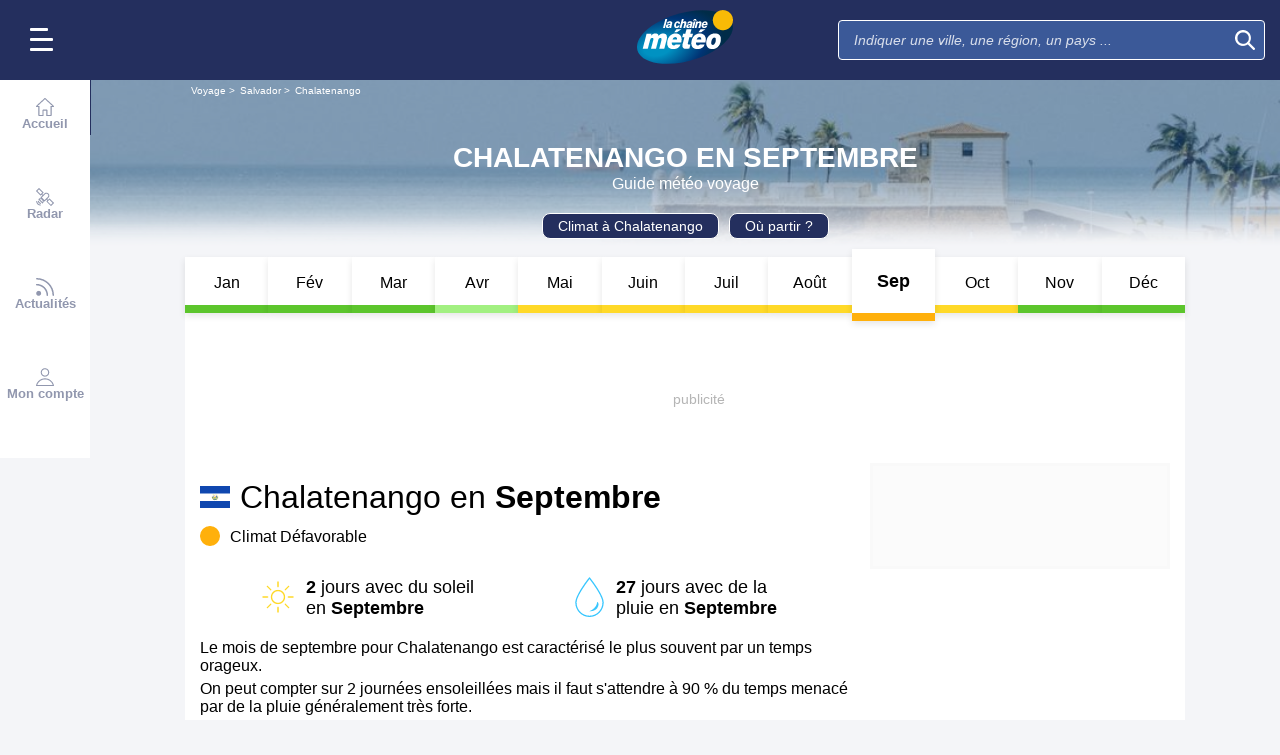

--- FILE ---
content_type: text/css
request_url: https://www.lachainemeteo.com/build/main_redesign.e49767a710359563fabc.css
body_size: 13066
content:
/*! normalize.css v8.0.1 | MIT License | github.com/necolas/normalize.css */html{-webkit-text-size-adjust:100%;line-height:1.15}body{margin:0}main{display:block}h1{font-size:2em;margin:.67em 0}hr{box-sizing:content-box;height:0;overflow:visible}pre{font-family:monospace,monospace;font-size:1em}a{background-color:transparent}abbr[title]{border-bottom:none;text-decoration:underline;text-decoration:underline dotted}b,strong{font-weight:bolder}code,kbd,samp{font-family:monospace,monospace;font-size:1em}small{font-size:80%}sub,sup{font-size:75%;line-height:0;position:relative;vertical-align:baseline}sub{bottom:-.25em}sup{top:-.5em}img{border-style:none}button,input,optgroup,select,textarea{font-family:inherit;font-size:100%;line-height:1.15;margin:0}button,input{overflow:visible}[type=button],[type=reset],[type=submit],button{-webkit-appearance:button}[type=button]::-moz-focus-inner,[type=reset]::-moz-focus-inner,[type=submit]::-moz-focus-inner,button::-moz-focus-inner{border-style:none;padding:0}[type=button]:-moz-focusring,[type=reset]:-moz-focusring,[type=submit]:-moz-focusring,button:-moz-focusring{outline:1px dotted ButtonText}fieldset{padding:.35em .75em .625em}legend{box-sizing:border-box;color:inherit;display:table;max-width:100%;padding:0;white-space:normal}progress{vertical-align:baseline}textarea{overflow:auto}[type=checkbox],[type=radio]{box-sizing:border-box;padding:0}[type=number]::-webkit-inner-spin-button,[type=number]::-webkit-outer-spin-button{height:auto}[type=search]{-webkit-appearance:textfield;outline-offset:-2px}[type=search]::-webkit-search-decoration{-webkit-appearance:none}::-webkit-file-upload-button{-webkit-appearance:button;font:inherit}details{display:block}summary{display:list-item}[hidden],template{display:none}.grid-container{padding:0 .375rem}.grid-container,.grid-container-fluid{grid-column-gap:.25rem;display:grid;grid-template-columns:repeat(16,minmax(0,1fr));grid-template-rows:auto;justify-items:stretch;position:relative}.grid-container-fluid{padding:0;z-index:0}.grid{grid-column-start:auto}.grid.row-2{grid-row-end:span 2}.grid.row-3{grid-row-end:span 3}.grid.row-4{grid-row-end:span 4}.grid.row-5{grid-row-end:span 5}.grid.row-6{grid-row-end:span 6}.grid.col-1{grid-column-end:span 1}.grid.col-2{grid-column-end:span 2}.grid.col-3{grid-column-end:span 3}.grid.col-4{grid-column-end:span 4}.grid.col-5{grid-column-end:span 5}.grid.col-6{grid-column-end:span 6}.grid.col-7{grid-column-end:span 7}.grid.col-8{grid-column-end:span 8}.grid.col-9{grid-column-end:span 9}.grid.col-10{grid-column-end:span 10}.grid.col-11{grid-column-end:span 11}.grid.col-12{grid-column-end:span 12}.grid.col-13{grid-column-end:span 13}.grid.col-14{grid-column-end:span 14}.grid.col-15{grid-column-end:span 15}.grid.col-16{grid-column-end:span 16}.grid.no-gutter{margin:0 -.375rem}@media(min-width:360px){.grid.col-xs-1{grid-column-end:span 1}.grid.col-xs-2{grid-column-end:span 2}.grid.col-xs-3{grid-column-end:span 3}.grid.col-xs-4{grid-column-end:span 4}.grid.col-xs-5{grid-column-end:span 5}.grid.col-xs-6{grid-column-end:span 6}.grid.col-xs-7{grid-column-end:span 7}.grid.col-xs-8{grid-column-end:span 8}.grid.col-xs-9{grid-column-end:span 9}.grid.col-xs-10{grid-column-end:span 10}.grid.col-xs-11{grid-column-end:span 11}.grid.col-xs-12{grid-column-end:span 12}.grid.col-xs-13{grid-column-end:span 13}.grid.col-xs-14{grid-column-end:span 14}.grid.col-xs-15{grid-column-end:span 15}.grid.col-xs-16{grid-column-end:span 16}.container-xs{box-sizing:border-box;margin:0 auto;max-width:360px}}@media(min-width:576px){.grid.col-s-1{grid-column-end:span 1}.grid.col-s-2{grid-column-end:span 2}.grid.col-s-3{grid-column-end:span 3}.grid.col-s-4{grid-column-end:span 4}.grid.col-s-5{grid-column-end:span 5}.grid.col-s-6{grid-column-end:span 6}.grid.col-s-7{grid-column-end:span 7}.grid.col-s-8{grid-column-end:span 8}.grid.col-s-9{grid-column-end:span 9}.grid.col-s-10{grid-column-end:span 10}.grid.col-s-11{grid-column-end:span 11}.grid.col-s-12{grid-column-end:span 12}.grid.col-s-13{grid-column-end:span 13}.grid.col-s-14{grid-column-end:span 14}.grid.col-s-15{grid-column-end:span 15}.grid.col-s-16{grid-column-end:span 16}.container-s{box-sizing:border-box;margin:0 auto;max-width:576px}}@media(min-width:768px){.grid.col-m-1{grid-column-end:span 1}.grid.col-m-2{grid-column-end:span 2}.grid.col-m-3{grid-column-end:span 3}.grid.col-m-4{grid-column-end:span 4}.grid.col-m-5{grid-column-end:span 5}.grid.col-m-6{grid-column-end:span 6}.grid.col-m-7{grid-column-end:span 7}.grid.col-m-8{grid-column-end:span 8}.grid.col-m-9{grid-column-end:span 9}.grid.col-m-10{grid-column-end:span 10}.grid.col-m-11{grid-column-end:span 11}.grid.col-m-12{grid-column-end:span 12}.grid.col-m-13{grid-column-end:span 13}.grid.col-m-14{grid-column-end:span 14}.grid.col-m-15{grid-column-end:span 15}.grid.col-m-16{grid-column-end:span 16}.container-m{box-sizing:border-box;margin:0 auto;max-width:768px}}@media(min-width:1000px){.grid.col-l-1{grid-column-end:span 1}.grid.col-l-2{grid-column-end:span 2}.grid.col-l-3{grid-column-end:span 3}.grid.col-l-4{grid-column-end:span 4}.grid.col-l-5{grid-column-end:span 5}.grid.col-l-6{grid-column-end:span 6}.grid.col-l-7{grid-column-end:span 7}.grid.col-l-8{grid-column-end:span 8}.grid.col-l-9{grid-column-end:span 9}.grid.col-l-10{grid-column-end:span 10}.grid.col-l-11{grid-column-end:span 11}.grid.col-l-12{grid-column-end:span 12}.grid.col-l-13{grid-column-end:span 13}.grid.col-l-14{grid-column-end:span 14}.grid.col-l-15{grid-column-end:span 15}.grid.col-l-16{grid-column-end:span 16}.container-l{box-sizing:border-box;margin:0 auto;max-width:1000px}}@media(min-width:1280px){.grid.col-xl-1{grid-column-end:span 1}.grid.col-xl-2{grid-column-end:span 2}.grid.col-xl-3{grid-column-end:span 3}.grid.col-xl-4{grid-column-end:span 4}.grid.col-xl-5{grid-column-end:span 5}.grid.col-xl-6{grid-column-end:span 6}.grid.col-xl-7{grid-column-end:span 7}.grid.col-xl-8{grid-column-end:span 8}.grid.col-xl-9{grid-column-end:span 9}.grid.col-xl-10{grid-column-end:span 10}.grid.col-xl-11{grid-column-end:span 11}.grid.col-xl-12{grid-column-end:span 12}.grid.col-xl-13{grid-column-end:span 13}.grid.col-xl-14{grid-column-end:span 14}.grid.col-xl-15{grid-column-end:span 15}.grid.col-xl-16{grid-column-end:span 16}.container-xl{box-sizing:border-box;margin:0 auto;max-width:1280px}}@media(min-width:1440px){.grid.col-xxl-1{grid-column-end:span 1}.grid.col-xxl-2{grid-column-end:span 2}.grid.col-xxl-3{grid-column-end:span 3}.grid.col-xxl-4{grid-column-end:span 4}.grid.col-xxl-5{grid-column-end:span 5}.grid.col-xxl-6{grid-column-end:span 6}.grid.col-xxl-7{grid-column-end:span 7}.grid.col-xxl-8{grid-column-end:span 8}.grid.col-xxl-9{grid-column-end:span 9}.grid.col-xxl-10{grid-column-end:span 10}.grid.col-xxl-11{grid-column-end:span 11}.grid.col-xxl-12{grid-column-end:span 12}.grid.col-xxl-13{grid-column-end:span 13}.grid.col-xxl-14{grid-column-end:span 14}.grid.col-xxl-15{grid-column-end:span 15}.grid.col-xxl-16{grid-column-end:span 16}.container-xxl{box-sizing:border-box;margin:0 auto;max-width:1440px}}@media(min-width:2530px){.grid.col-xxxl-1{grid-column-end:span 1}.grid.col-xxxl-2{grid-column-end:span 2}.grid.col-xxxl-3{grid-column-end:span 3}.grid.col-xxxl-4{grid-column-end:span 4}.grid.col-xxxl-5{grid-column-end:span 5}.grid.col-xxxl-6{grid-column-end:span 6}.grid.col-xxxl-7{grid-column-end:span 7}.grid.col-xxxl-8{grid-column-end:span 8}.grid.col-xxxl-9{grid-column-end:span 9}.grid.col-xxxl-10{grid-column-end:span 10}.grid.col-xxxl-11{grid-column-end:span 11}.grid.col-xxxl-12{grid-column-end:span 12}.grid.col-xxxl-13{grid-column-end:span 13}.grid.col-xxxl-14{grid-column-end:span 14}.grid.col-xxxl-15{grid-column-end:span 15}.grid.col-xxxl-16{grid-column-end:span 16}.container-xxxl{box-sizing:border-box;margin:0 auto;max-width:2530px}}@media(min-width:1000px){.grid.start-l-1{grid-column-start:1}.grid.start-l-2{grid-column-start:2}.grid.start-l-3{grid-column-start:3}.grid.start-l-4{grid-column-start:4}.grid.start-l-5{grid-column-start:5}.grid.start-l-6{grid-column-start:6}.grid.start-l-7{grid-column-start:7}.grid.start-l-8{grid-column-start:8}.grid.start-l-9{grid-column-start:9}.grid.start-l-10{grid-column-start:10}.grid.start-l-11{grid-column-start:11}.grid.start-l-12{grid-column-start:12}.grid.start-l-13{grid-column-start:13}.grid.start-l-14{grid-column-start:14}.grid.start-l-15{grid-column-start:15}.grid.start-l-16{grid-column-start:16}.container-fluid .grid{box-sizing:border-box;margin:0 auto;max-width:988px}}@media(min-width:1280px){body.fullsize>.container-fluid .grid{box-sizing:border-box;margin:0 auto;max-width:1268px}}@media(min-width:2530px){#forecastHeader,.container-fluid{margin:0 auto;max-width:calc(100% - 732px);min-width:62.5rem}}:root{--font-color:#000;--background-color:#f4f5f8;--link-color:#fb0}#popin{position:relative;z-index:20}#popin.popin-info .popin-container .popin-message{margin-top:3.125rem;max-height:14.375rem;overflow-y:scroll}#popin .popin-bg{background:rgba(0,0,0,.29);height:100vh;left:0;position:fixed;top:0;width:100vw}#popin .popin-container{background:#fff;border-radius:.625rem;display:flex;flex-direction:column;left:50%;max-height:80%;max-width:90%;min-width:18.75rem;padding:0 .9375rem;position:fixed;text-align:center;top:3.125rem;transform:translate(-50%)}#popin .popin-icon-container{background:#ffc400;border-radius:50%;height:88px;margin:-44px auto 0;padding:.9375rem;text-align:center;width:88px}#popin .popin-icon-container .icon{fill:#fff;display:block;height:57px;width:57px}#popin .popin-title{color:#1e2542;font-size:1.6875rem;font-weight:700}#popin .popin-message,#popin .popin-title{font-family:Nunito Sans,sans-serif;font-style:normal;margin-top:1.5625rem;text-align:center}#popin .popin-message{display:inline-block;font-size:1rem;font-weight:400;line-height:1.2}#popin .popin-message .icon{fill:#1a6395;display:block;margin:0 auto}#popin.relaunch .popin-container .popin-buttons button{background-color:#242f5e}#popin.relaunch .popin-container .popin-buttons.choice button:first-child{background-color:#fb0;text-transform:unset}#popin .popin-buttons{column-gap:10px;display:flex;justify-content:center;padding:1.25rem 0 1.875rem;text-align:center}#popin .popin-buttons button{background-color:#fb0;border:none;border-radius:.3125rem;color:#fff;font-family:Nunito Sans,sans-serif;font-size:.875rem;font-style:normal;font-weight:700;line-height:1.5;min-height:2.1875rem;min-width:100px;padding:.3125rem .9375rem;text-transform:capitalize}#popin .popin-buttons.choice button:first-child{background-color:#242f5e}#popin .popin-close-container{height:1px;margin-top:-1px;position:relative;width:100%}#popin .popin-close-container button{background:none;border:none;color:#8e8e8e;height:1.25rem;padding:0;position:absolute;right:-.3125rem;top:.625rem;width:1.25rem}#popin .popin-close-container .icon{fill:#7e7e7e;height:1.25rem;width:1.25rem}#popin .popin-login{margin-top:25px;text-align:center}#popin .popin-login .popin-login-title{border-top:1px solid #cecece;font-size:.875rem;line-height:1.2;padding-top:15px}#popin .popin-login button{background:#fff;border:.0625rem solid #1a6395;border-radius:100px;box-sizing:border-box;color:#1a6395;font-size:.875rem;line-height:1.2;margin:.625rem 1.25rem 1.875rem;min-height:2.1875rem;width:145px}#popin.popin-meteomail .popin-icon-container{align-items:center;display:flex;justify-content:center}#popin.popin-meteomail .popin-message{overflow:inherit}#popin div::-webkit-scrollbar{height:.625rem;width:.625rem}#popin div::-webkit-scrollbar-track{background-color:#e7e7e7;border:1px solid #cacaca;border-radius:8px}#popin div::-webkit-scrollbar-thumb{background-color:#c1c1c1;border-radius:8px}@media(min-width:bp("m")){#popin.popin-info .popin-container .popin-message{margin-top:3.125rem;max-height:100%;overflow-y:hidden}#popin .popin-container{top:8.75rem}}@media(min-width:bp("l")){#popin .popin-container{min-width:37.5rem}}@keyframes text-slide-left{0%{transform:translateX(0)}to{transform:translateX(-75%)}}#header-margin{padding-top:3.75rem}body.fullsize #header.show-overlay .nav-overlay{display:block}#header{background-color:#242f5e;color:#fff;height:3.75rem;left:0;position:fixed;top:0;transition:height .5s ease,background-color .4s ease;width:100%;z-index:10}#header .burger,#header .magnifier,#header .search-container{transition-duration:1s}#header .header-container{align-items:center;display:grid;grid-template-columns:repeat(3,1fr);height:100%;width:100%;z-index:1}#header .header-container .burger-container{height:2rem;margin-left:.9375rem;width:2rem}#header .header-container .logo{align-self:center;height:3.125rem;justify-self:center;width:4.375rem}#header .header-container .search-container{display:flex;flex-direction:row;flex-wrap:nowrap;justify-self:right;padding:0 .9375rem;transition:width .5s ease}#header .header-container .search-container .favorite-access{cursor:pointer;height:1.5625rem;margin:auto .9375rem auto 0;width:1.5625rem}#header .header-container .search-container .favorite-access .icon{fill:#fb0;height:1.5625rem;width:1.5625rem}#header .nav-overlay{align-content:center;background:#fff;border-top:.0625rem solid #242f5e;bottom:0;display:none;height:3.4375rem;position:fixed;width:100%;z-index:1}#header .nav-overlay .nav-list{display:flex;flex-wrap:nowrap;justify-content:space-around;margin:auto}#header .nav-overlay .nav-list .item{background:#fff}#header .nav-overlay .nav-list .item.nav-offer{display:none}#header .nav-overlay .nav-list .item a{align-items:center;display:flex;flex-direction:column;row-gap:.5rem}#header .nav-overlay .nav-list .item .nav-title{color:rgba(36,47,94,.5);font-family:Nunito Sans,sans-serif;font-size:.6875rem;font-style:normal;font-weight:700}#header .nav-overlay .nav-list .item .icon{fill:rgba(36,47,94,.5);height:1.125rem;width:1.125rem}#header .nav-overlay .nav-list .item .icon.on{display:none}#header .nav-overlay .nav-list .item .icon.off{display:block}#header .nav-overlay .nav-list .item .icon.icon-Canal{fill:unset;height:1.875rem;width:4.375rem}#header .nav-overlay .nav-list .item:hover .nav-title{color:rgba(36,47,94,.8)}#header .nav-overlay .nav-list .item:hover .icon{fill:rgba(36,47,94,.8)}#header .nav-overlay .nav-list .item:hover .icon.icon-Canal{fill:unset}#header .nav-overlay .nav-list .item.active .nav-title{color:#242f5e}#header .nav-overlay .nav-list .item.active .icon{fill:#242f5e}#header .nav-overlay .nav-list .item.active .icon.on{display:block}#header .nav-overlay .nav-list .item.active .icon.off{display:none}#header .nav-overlay .nav-list .item.active .icon.icon-Canal{fill:unset}#header.show-overlay .nav-overlay{display:none}#header.isVideoFixed{z-index:5}#header .burger{background-color:#242f5e;border:.0625rem solid #242f5e;color:#fff;height:2rem;padding:0;position:relative;transform:none!important;width:2rem}#header .burger .icon-burger{background-color:#fff;border-radius:.125rem;display:block;height:.15625rem;left:0;position:absolute;top:.8125rem;transition-duration:.4s;width:1.4375rem}#header .burger .icon-burger:before{top:-.625rem;width:1.125rem}#header .burger .icon-burger:after,#header .burger .icon-burger:before{background-color:#fff;border-radius:.125rem;content:"";height:.15625rem;left:0;position:absolute;transition-duration:.4s}#header .burger .icon-burger:after{top:.625rem;width:1.4375rem}#header .burger .alert-container{display:none;height:1rem;left:.75rem;position:absolute;top:0;width:1rem}#header .burger .alert-container.alert{display:block}#header .burger .alert-container.alert .icon{height:1rem;width:1rem}#header .burger .alert-container.alert.alert-1 .icon{fill:#fb0}#header .burger .alert-container.alert.alert-2 .icon{fill:#ff7f00}#header .burger .alert-container.alert.alert-3 .icon{fill:red}#header .magnifier{background-color:#242f5e;border:.0625rem solid #242f5e;height:2rem;margin:0;padding:0;position:relative;width:2rem}#header .magnifier .icon{fill:#fff;height:1.375rem;vertical-align:text-bottom;width:1.375rem}#header .logo{height:3.125rem;text-align:center}#header .logo a{display:inline-block}#header .logo .img-container{height:2.5rem;overflow:hidden;width:4.375rem}#header .logo .img-container img{color:#fff;font-size:.75rem;height:2.5rem;width:4.375rem}#header.open .search-container .shortcut{display:block;overflow:auto}#header .shortcut{background:#242f5e;border-top:.0625rem solid #fff;box-sizing:border-box;font-family:Nunito Sans,sans-serif;font-style:normal;font-weight:400;padding:.3125rem .625rem;position:relative;z-index:0}#header .shortcut .shortcut-edition,#header .shortcut .shortcut-type{display:none}#header .shortcut .shortcut-header{display:flex;justify-content:space-between}#header .shortcut .shortcut-header .shortcut-toggle{background:#242f5e;border:none;color:#fff;font-size:.9375rem;line-height:1.2;padding:.3125rem 2.5rem .3125rem 0;position:relative;text-align:left;text-transform:uppercase;width:100%}#header .shortcut .shortcut-header .shortcut-toggle strong{font-family:Nunito Sans,sans-serif;font-style:normal;font-weight:700}#header .shortcut .shortcut-header .shortcut-toggle .icon{fill:#fff;height:1.4375rem;position:absolute;right:.3125rem;top:.125rem;width:1.4375rem}#header .shortcut .shortcut-header .shortcut-toggle .icon-ClosedEye{display:none}#header .shortcut .shortcut-header .shortcut-toggle .icon-OpenedEye{display:block}#header .shortcut .shortcut-header .shortcut-edition{background-color:transparent;border:1px solid #fff;border-radius:.3125rem;color:#fff;font-size:.75rem;padding:.4375rem;text-transform:capitalize}#header .shortcut .shortcut-list{display:none;list-style-type:none;margin:0}#header .shortcut .shortcut-list .item{border:none;border-bottom:1px solid #fff;height:3.125rem;margin:0;padding:.3125rem 0;width:100%}#header .shortcut .shortcut-list .item:last-child{border-bottom:none}#header .shortcut .slider-btn-container{display:none}#header .shortcut .link{background-color:transparent;border:none;color:#fff;display:inline-block;font-size:.8125rem;height:100%;line-height:1.2;position:relative;text-align:left;width:100%}#header .shortcut .link>*{pointer-events:none}#header .shortcut .link .picto-alert{box-sizing:border-box;color:#000;display:none;font-weight:700;height:1.5rem;left:0;padding:.125rem .1875rem;position:absolute;top:0;width:1.5rem}#header .shortcut .link .tempe{position:absolute;right:0;top:.625rem}#header .shortcut .link .tempe .container-img{display:inline-block;height:1.375rem;margin-right:-1.25rem;position:relative;vertical-align:text-bottom;width:3rem}#header .shortcut .link .tempe .container-img img{left:0;position:absolute;top:-1rem}#header .shortcut .link .tempe .color-trend{background:#fff;border-right-style:solid;border-right-width:.4375rem;color:#000;display:inline-block;font-family:Nunito Sans,sans-serif;font-size:1rem;font-style:normal;font-weight:700;line-height:1;padding-left:1.875rem;padding-right:.125rem;width:1.1875rem}#header .shortcut .link .alert{display:none;position:absolute;right:0;top:.625rem}#header .shortcut .link .temperatureLevel1{border-right-color:#000f47}#header .shortcut .link .temperatureLevel2{border-right-color:#0032b0}#header .shortcut .link .temperatureLevel3{border-right-color:#00c6e8}#header .shortcut .link .temperatureLevel4{border-right-color:#ffbe40}#header .shortcut .link .temperatureLevel5{border-right-color:#f48f1e}#header .shortcut .link .temperatureLevel6{border-right-color:#e55e08}#header .shortcut .link .temperatureLevel7{border-right-color:#e2280c}#header .shortcut .link .temperatureLevel8{border-right-color:#000}#header .shortcut .link .picto-type{display:inline-block;line-height:3.125rem;padding-right:.3125rem}#header .shortcut .link .label{display:inline-block;margin-right:.625rem;max-width:60%;vertical-align:middle}#header .shortcut .link .label span{display:block;overflow:hidden;text-overflow:ellipsis;white-space:nowrap}#header .shortcut .link .label span:first-child{font-size:1.125rem;height:1.5rem}#header .shortcut .link .label span:nth-child(2){font-size:.75rem;line-height:1}#header .shortcut .link .icon{fill:#fff;height:1.875rem;vertical-align:middle;width:1.875rem}#header .shortcut .link .mode{display:none;position:absolute;right:0;top:.625rem}#header .shortcut .link.alert .picto-type{padding-left:1.25rem}#header .shortcut .link.alert .tempe{display:none}#header .shortcut .link.alert .alert{display:block}#header .shortcut .link.alert.alert-level-1 .picto-alert{background:linear-gradient(to top left,transparent,transparent 50%,#fb0 0,#fb0);display:inline-block}#header .shortcut .link.alert.alert-level-2 .picto-alert{background:linear-gradient(to top left,transparent,transparent 50%,#ff7f00 0,#ff7f00);display:inline-block}#header .shortcut .link.alert.alert-level-3 .picto-alert{background:linear-gradient(to top left,transparent,transparent 50%,red 0,red);display:inline-block}#header .shortcut.show{height:calc(100% - 3.75rem);left:0;position:fixed;top:3.75rem;width:100%;z-index:2}#header .shortcut.show .shortcut-header .shortcut-edition{display:inline-block}#header .shortcut.show .shortcut-header .shortcut-toggle{width:auto}#header .shortcut.show .shortcut-header .icon-ClosedEye{display:block}#header .shortcut.show .shortcut-header .icon-OpenedEye{display:none}#header .shortcut.show .shortcut-list{display:block}#header .shortcut.edition .link .alert,#header .shortcut.edition .tempe{display:none}#header .shortcut.edition .mode{display:inline-block}#header .shortcut.only-geoloc .shortcut-header .shortcut-edition{display:none}#header .search-container{background-color:transparent}#header .search-container .search-input-container{display:none}#header .search-container .autocomplete .autocomplete-results-block{background-color:#fff;box-shadow:0 0 10px 0 rgba(0,0,0,.5);color:#000;display:none;margin:0 .3125rem .3125rem;text-align:center}#header .search-container .autocomplete .autocomplete-results-block .entity{border-bottom:1px solid #e6e6e6;cursor:pointer;padding:10px;text-align:left}#header .search-container .autocomplete .autocomplete-results-block .entity:hover{background:rgba(56,198,254,.05)}#header .search-container .autocomplete .autocomplete-results-block .entity .text{padding-right:5px}#header .search-container .autocomplete .autocomplete-results-block .entity .name{font-size:1.125rem;padding:0 30px;position:relative}#header .search-container .autocomplete .autocomplete-results-block .entity .icon{fill:#b5b5b5;height:1.125rem;left:0;position:absolute;top:0;width:1.125rem}#header .search-container .autocomplete .autocomplete-results-block .entity .icon-Historical,#header .search-container .autocomplete .autocomplete-results-block .entity .icon-StarFull{fill:#2fc3c6;left:auto;right:0}#header .search-container .autocomplete .autocomplete-results-block .focus{background-color:#e6e6e6}#header .search-container .autocomplete .autocomplete-results-block .more{background-color:transparent;border:1px solid #1e2542;border-radius:5px;color:#1e2542;cursor:pointer;display:inline;font-size:.875rem;font-weight:700;line-height:1.5rem;margin:1.25rem;padding:5px 10px;text-decoration:none}#header .search-container .autocomplete .autocomplete-results-block .more:active,#header .search-container .autocomplete .autocomplete-results-block .more:focus,#header .search-container .autocomplete .autocomplete-results-block .more:hover{background-color:#242f5e;color:#fff}#header .search-container .autocomplete.open .autocomplete-results-block{display:block}#header .search-container .search-close{display:none}#header .search-container input{background-color:#3b5998;border:.0625rem solid #fff;border-radius:.25rem;color:#000;line-height:1.125rem;margin-bottom:0;padding:.625rem 2.8125rem .625rem .9375rem;width:100%}#header .search-container input::placeholder{color:hsla(0,0%,100%,.5);color:#fff;font-family:Nunito Sans,sans-serif;font-size:.875rem;font-style:italic;font-weight:400}#header .search-container input:active,#header .search-container input:focus,#header .search-container input:focus-visible{background:#1e2542;border:.0625rem solid #fff;font-family:Nunito Sans,sans-serif;font-style:normal;font-weight:400;outline:none}#header .search-container .search-aborted,#header .search-container .search-submit{background-color:transparent;border:none;height:2.5rem;padding:0;position:absolute;right:0;top:0;width:2.5rem}#header .search-container .search-aborted .icon,#header .search-container .search-submit .icon{fill:#fff;height:1.25rem;margin-top:.3125rem;width:1.25rem}#header .search-container .search-aborted{display:none}#header .search-container .search-close{background-color:#242f5e;border:.0625rem solid #242f5e;height:2rem;margin:0;padding:0;position:absolute;right:0;top:0;width:2rem;z-index:2}#header .search-container .search-close:active,#header .search-container .search-close:focus,#header .search-container .search-close:hover{outline:.0625rem solid #e6e6e6;outline-offset:4}#header .search-container .search-close .icon{fill:#fff;height:1.375rem;vertical-align:text-bottom;width:1.375rem}#header .search-input-container{display:inline-block;max-width:100%;position:relative;transition:width .5s ease;z-index:2}#header .nav-container .nav,#header .search-nav-container .nav{display:none}#header.search-open .header-container{padding:0 5%}#header.search-open .header-container .burger-container,#header.search-open .header-container .logo{display:none}#header.search-open .header-container .search-container{grid-column:1/4;justify-self:center;width:100%}#header.search-open .header-container .search-container .search-input-container{display:inline-block;position:relative;width:90%;z-index:2}#header.search-open .header-container .search-container .search-aborted{display:block}#header.search-open .header-container .search-container .search-aborted .icon{fill:#707070}#header.search-open .header-container .search-container #mainSearch,#header.search-open .header-container .search-container .search-submit{display:none}#header.search-open .header-container .search-container input{background:#fff}#header.search-open .header-container .search-container input::placeholder{color:#707070}#header.search-open .search-nav-container .nav{-webkit-overflow-scrolling:touch;animation:animateFromRight .5s;border-left:.0625rem solid #242f5e;display:block;overflow:auto;z-index:2}#header.search-open .search-nav-container .nav::-webkit-scrollbar{height:.1875rem;width:.1875rem}#header.search-open .search-nav-container .nav::-webkit-scrollbar-track{scrollbar-arrow-color:transparent;background:transparent;color:transparent;scroll-padding-bottom:auto}#header.search-open .search-nav-container .nav::-webkit-scrollbar-thumb{background:rgba(36,47,94,.4);border-radius:.3125rem}#header.search-open .search-nav-container .nav::-webkit-scrollbar-button{display:none}#header.search-open .profile-container{display:block;z-index:1}#header.open:not(.big-menu) .burger-container{margin-left:20px}#header.open:not(.big-menu) .burger .alert-container{display:none}#header.open:not(.big-menu) .burger .icon-burger{background:transparent}#header.open:not(.big-menu) .burger .icon-burger:before{left:-2px;transform:rotate(45deg) scaleX(1.15) translate(8px,7px);width:1.4375rem}#header.open:not(.big-menu) .burger .icon-burger:after{left:-2px;transform:rotate(-45deg) scaleX(1.15) translate(6px,-5px)}#header.big-menu.show .burger-container{margin-left:20px}#header.big-menu.show .burger .alert-container{display:none}#header.big-menu.show .burger .icon-burger{background:transparent}#header.big-menu.show .burger .icon-burger:before{left:-2px;transform:rotate(45deg) scaleX(1.15) translate(8px,7px);width:1.4375rem}#header.big-menu.show .burger .icon-burger:after{left:-2px;transform:rotate(-45deg) scaleX(1.15) translate(6px,-5px)}#header.open .nav-container .nav{animation:animateFromLeft .5s;border-right:.0625rem solid #242f5e;display:block;z-index:2}#header.open .container-menu{height:100%}#header.open .profile-container{display:block;z-index:1}#header.open.connected .profile-container{height:25.625rem;padding:.625rem}#header.open.connected .username{display:block}#header.open.connected .account{display:inline-block}#header.open.connected .logout{display:block}#header .search-nav-container a.alert .icon-AlertStroke{height:1.125rem;position:absolute;right:.75rem;top:0;transform:translate(-50%,-50%);width:1.125rem}#header .search-nav-container a.alert.alert-level-1 .icon-AlertStroke{fill:#fb0}#header .search-nav-container a.alert.alert-level-2 .icon-AlertStroke{fill:#ff7f00}#header .search-nav-container a.alert.alert-level-3 .icon-AlertStroke{fill:red}#header .search-nav-container .entity{align-items:center;border-bottom:.0625rem solid #efefef;column-gap:.625rem;display:flex;flex-wrap:nowrap;height:3.4375rem}#header .search-nav-container .entity .icon-container-flex .icon-container{border-radius:50%;height:1.875rem;position:relative;width:1.875rem}#header .search-nav-container .entity .icon-container-flex .icon-container .icon:not(.icon-AlertStroke){height:.9375rem;left:50%;position:absolute;top:50%;transform:translate(-50%,-50%);width:.9375rem}#header .search-nav-container .entity .info-container{display:flex;flex-direction:column;width:100%}#header .search-nav-container .entity .info-container .main-title{-webkit-box-orient:vertical;-webkit-line-clamp:1;color:#000;display:-webkit-box;font-family:Nunito Sans,sans-serif;font-size:1rem;font-style:normal;font-weight:700;overflow:hidden}#header .search-nav-container .entity .info-container .subtitle{color:#707070;font-family:Nunito Sans,sans-serif;font-size:.75rem;font-style:normal;font-weight:400}#header .search-nav-container .entity .last-icon{text-align:end;width:4.375rem}#header .search-nav-container .entity .last-icon .icon{fill:#242f5e;height:1.125rem;width:.625rem}#header .search-nav-container .nav{background:#fff;height:calc(100dvh - 3.75rem);padding:.9375rem .9375rem 3.75rem;position:fixed;right:0;top:3.75rem;width:calc(100vw - 1.875rem)}#header .search-nav-container .nav .geoloc-container{width:100%}#header .search-nav-container .nav .geoloc-container .geoloc-title{color:#707070;font-family:Nunito Sans,sans-serif;font-size:1.25rem;font-style:normal;font-weight:700;margin:0}#header .search-nav-container .nav .geoloc-container a{background:transparent;border-radius:.3125rem;display:block;position:relative}#header .search-nav-container .nav .geoloc-container a img{position:absolute;width:100%;z-index:1}#header .search-nav-container .nav .geoloc-container .geoloc-content{align-items:center;border-radius:.3125rem;column-gap:.625rem;display:flex;flex-wrap:nowrap;height:3.4375rem;position:relative;width:100%;z-index:2}#header .search-nav-container .nav .geoloc-container .geoloc-content .icon-container{text-align:center;width:2.8125rem}#header .search-nav-container .nav .geoloc-container .geoloc-content .icon-container .icon{fill:#242f5e;height:2.4375rem;width:1.875rem}#header .search-nav-container .nav .geoloc-container .geoloc-content .text-content{display:flex;flex-direction:column;width:100%}#header .search-nav-container .nav .geoloc-container .geoloc-content .text-content .main-title{color:#2d3e84;font-family:Nunito Sans,sans-serif;font-size:1rem;font-style:normal;font-weight:700}#header .search-nav-container .nav .geoloc-container .geoloc-content .text-content .subtitle{color:#2d3e84;font-family:Nunito Sans,sans-serif;font-size:.9375rem;font-style:normal;font-weight:400}#header .search-nav-container .nav .geoloc-container .geoloc-content .last-icon{margin:.3125rem 0 0}#header .search-nav-container .nav .geoloc-container .geoloc-content .last-icon .icon{fill:#000;height:1.125rem;width:.625rem}#header .search-nav-container .nav .geoloc-container .geoloc-content:hover{background:rgba(244,245,248,.702)}#header .search-nav-container .nav .geoloc-container .geoloc-content:hover .icon-container .icon{fill:#38c6fe}#header .search-nav-container .nav .geoloc-container .geoloc-content:hover .text-content .main-title{color:#38c6fe}#header .search-nav-container .nav .result-container{display:none;margin-bottom:2.5rem}#header .search-nav-container .nav .result-container.fixed-open,#header .search-nav-container .nav .result-container.open{display:block}#header .search-nav-container .nav .result-container .result-title .section-title{color:#707070;font-family:Nunito Sans,sans-serif;font-size:1.25rem;font-style:normal;font-weight:700;margin:0}#header .search-nav-container .nav .result-container .autocomplete-results-block .autocomplete-results{list-style:none;margin:0}#header .search-nav-container .nav .result-container .autocomplete-results-block .autocomplete-results .search-item{width:100%}#header .search-nav-container .nav .result-container .autocomplete-results-block .autocomplete-results .search-item .icon-container{background:#38c6fe}#header .search-nav-container .nav .result-container .autocomplete-results-block .autocomplete-results .search-item .icon-container .icon{fill:#fff}#header .search-nav-container .nav .result-container .autocomplete-results-block .result-all-container{align-items:center;cursor:pointer;display:flex;flex-wrap:nowrap;justify-content:center;margin-top:.9375rem}#header .search-nav-container .nav .result-container .autocomplete-results-block .result-all-container .icon{fill:#707070;height:.9375rem;margin:0 .6875rem;width:.9375rem}#header .search-nav-container .nav .result-container .autocomplete-results-block .result-all-container .result-all-title{color:#707070;font-family:Nunito Sans,sans-serif;font-size:.9375rem;font-style:normal;font-weight:700}#header .search-nav-container .nav .result-container .autocomplete-results-block .result-all-container:hover .icon{fill:#14a6e1}#header .search-nav-container .nav .result-container .autocomplete-results-block .result-all-container:hover .result-all-title{color:#14a6e1}#header .search-nav-container .nav .result-container .autocomplete-results-block .autocomplete-more{margin:1.5625rem auto .625rem;text-align:center}#header .search-nav-container .nav .result-container .autocomplete-results-block .autocomplete-more .autocomplete-more-label{color:#707070;font-family:Nunito Sans,sans-serif;font-size:.9375rem;font-style:normal;font-weight:400}#header .search-nav-container .nav .result-container .autocomplete-results-block .autocomplete-more .autocomplete-more-container{border-radius:.3125rem;margin:.625rem auto;padding:1.5625rem 2.1875rem;position:relative}#header .search-nav-container .nav .result-container .autocomplete-results-block .autocomplete-more .autocomplete-more-container img{left:50%;position:absolute;top:50%;transform:translate(-50%,-50%)}#header .search-nav-container .nav .result-container .autocomplete-results-block .autocomplete-more .autocomplete-more-container .autocomplete-more-btn{background:#2fc3c6;border-radius:.3125rem;column-gap:.3125rem;cursor:pointer;display:flex;flex-wrap:nowrap;justify-content:center;margin:auto;max-width:100%;padding:.5rem .9375rem;position:relative;width:fit-content;z-index:2}#header .search-nav-container .nav .result-container .autocomplete-results-block .autocomplete-more .autocomplete-more-container .autocomplete-more-btn .icon{fill:#fff;height:.9375rem;width:.9375rem}#header .search-nav-container .nav .result-container .autocomplete-results-block .autocomplete-more .autocomplete-more-container .autocomplete-more-btn button{appearance:none;background:none;border:none;color:#fff;font-family:Nunito Sans,sans-serif;font-size:.9375rem;font-style:normal;font-weight:400;padding:0}#header .search-nav-container .nav .result-container .autocomplete-results-block .autocomplete-more .autocomplete-more-container .autocomplete-more-btn:hover{background:#019396}#header .search-nav-container .nav .result-container .autocomplete-results-block .no-results{color:#000}#header .search-nav-container .nav .result-container #addPlaceHeader #researchAddPlace .content{margin:0 auto;width:90%}#header .search-nav-container .nav .result-container #addPlaceHeader #researchAddPlace .content .createPlace{border-radius:.3125rem;box-shadow:.3125rem .3125rem .3125rem .3125rem rgba(0,0,0,.1);color:#707070;display:flex;flex-wrap:nowrap;justify-content:space-evenly;margin:2.5rem 0;padding:1.25rem 0}#header .search-nav-container .nav .result-container #addPlaceHeader #researchAddPlace .content .createPlace .place-pin{align-content:center;display:none}#header .search-nav-container .nav .result-container #addPlaceHeader #researchAddPlace .content .createPlace .place-pin .icon{fill:#b5b5b5;height:7.5rem;width:4.0625rem}#header .search-nav-container .nav .result-container #addPlaceHeader #researchAddPlace .content .createPlace .place-form{padding:0 .625rem}#header .search-nav-container .nav .result-container #addPlaceHeader #researchAddPlace .content .createPlace .place-form .title{font-family:Nunito Sans,sans-serif;font-size:1.125rem;font-style:normal;font-weight:700}#header .search-nav-container .nav .result-container #addPlaceHeader #researchAddPlace .content .createPlace .place-form .input2:focus,#header .search-nav-container .nav .result-container #addPlaceHeader #researchAddPlace .content .createPlace .place-form .input2:hover{color:#000}#header .search-nav-container .nav .result-container #addPlaceHeader #researchAddPlace .content .createPlace .place-form .input2{background-color:#fff;border:.0625rem solid #e6e6e6;border-radius:.3125rem;color:#b5b5b5;font-family:Nunito Sans,sans-serif;font-size:1.125rem;font-style:normal;font-weight:400;padding:0 .625rem}#header .search-nav-container .nav .result-container #addPlaceHeader #researchAddPlace .content .createPlace .place-form .inputPlace{height:40px;margin-bottom:10px;margin-top:10px;width:90%}#header .search-nav-container .nav .result-container #addPlaceHeader #researchAddPlace .content .createPlace .place-form .country{float:left;height:40px;margin-right:10%;width:40%}#header .search-nav-container .nav .result-container #addPlaceHeader #researchAddPlace .content .createPlace .place-form .cp{height:40px;width:40%}#header .search-nav-container .nav .result-container #addPlaceHeader #researchAddPlace .content .createPlace .place-form .email{height:40px;margin-top:10px;width:90%}#header .search-nav-container .nav .result-container #addPlaceHeader #researchAddPlace .content .createPlace .place-form .stayInfo{height:40px;margin-top:5px}#header .search-nav-container .nav .result-container #addPlaceHeader #researchAddPlace .content .createPlace .place-form .stayInfo label{font-family:Nunito Sans,sans-serif;font-size:.8125rem;font-style:normal;font-weight:400}#header .search-nav-container .nav .result-container #addPlaceHeader #researchAddPlace .content .createPlace .place-form .bout113{background:#242f5e;border:.0625rem solid #242f5e;border-radius:.3125rem;color:#fff;cursor:pointer;font-size:1.125rem;height:2.5rem;padding:0 .625rem}#header .search-nav-container .nav .result-container #addPlaceHeader button[type=submit]{background:#2fc3c6;border:none;border-radius:.3125rem;color:#fff;outline:none;padding:.625rem}#header .search-nav-container .nav .result-container #addPlaceHeader button[type=submit]:hover{background:#019396}#header .search-nav-container .nav .result-container #addPlaceHeader .confirmation-message{color:#000;font-family:Nunito Sans,sans-serif;font-style:italic;font-weight:700}#header .search-nav-container .nav .historical-container{display:none}#header .search-nav-container .nav .historical-container.show{display:block}#header .search-nav-container .nav .historical-container .historical-title .section-title{color:#707070;font-family:Nunito Sans,sans-serif;font-size:1.25rem;font-style:normal;font-weight:700;margin-bottom:0;margin-top:.9375rem}#header .search-nav-container .nav .historical-container .historical-block .historical-list{list-style:none;margin-top:0}#header .search-nav-container .nav .historical-container .historical-block .historical-list .historical-item{width:100%}#header .search-nav-container .nav .historical-container .historical-block .historical-list .historical-item .icon-container{background:#38c6fe}#header .search-nav-container .nav .historical-container .historical-block .historical-list .historical-item .icon-container .icon:not(.icon-AlertStroke){fill:#fff}#header .search-nav-container .nav .historical-container .historical-block .historical-list .historical-item:hover .entity{background:rgba(244,245,248,.702)}#header .search-nav-container .nav .historical-container .historical-block .historical-list .historical-item:hover .entity .icon-container-flex .icon-container{background:#14a6e1}#header .search-nav-container .nav .historical-container .historical-block .historical-list .historical-item:hover .entity .info-container .main-title{color:#3b5998}#header .search-nav-container .nav .historical-container .historical-block .historical-remove{align-items:center;cursor:pointer;display:flex;flex-wrap:nowrap;justify-content:center}#header .search-nav-container .nav .historical-container .historical-block .historical-remove .icon{fill:#707070;height:.9375rem;margin:0 .6875rem;width:.9375rem}#header .search-nav-container .nav .historical-container .historical-block .historical-remove .remove-title{color:#707070;font-family:Nunito Sans,sans-serif;font-size:.9375rem;font-style:normal;font-weight:700}#header .search-nav-container .nav .historical-container .historical-block .historical-remove:hover .icon{fill:#14a6e1}#header .search-nav-container .nav .historical-container .historical-block .historical-remove:hover .remove-title{color:#14a6e1}#header .search-nav-container .nav .favorite-container{cursor:pointer;display:none}#header .search-nav-container .nav .favorite-container .favorite-title{align-items:center;cursor:pointer;display:flex;flex-wrap:nowrap;justify-content:space-between}#header .search-nav-container .nav .favorite-container .favorite-title .icon{fill:#242f5e;height:1.125rem;width:.625rem}#header .search-nav-container .nav .favorite-container .favorite-title .section-title{color:#707070;font-family:Nunito Sans,sans-serif;font-size:1.25rem;font-style:normal;font-weight:700;margin-bottom:0}#header .search-nav-container .nav .favorite-container .favorite-title:hover{background:rgba(244,245,248,.702)}#header .search-nav-container .nav .favorite-container .favorite-title:hover .section-title{color:#14a6e1}#header .search-nav-container .nav .favorite-container .favorite-block .favorite-list{list-style:none;margin-top:0}#header .search-nav-container .nav .favorite-container .favorite-block .favorite-list .favorite-item{width:100%}#header .search-nav-container .nav .favorite-container .favorite-block .favorite-list .favorite-item .icon-container{background:#fb0}#header .search-nav-container .nav .favorite-container .favorite-block .favorite-list .favorite-item .icon-container .icon:not(.icon-AlertStroke){fill:#fff}#header .search-nav-container .nav .favorite-container .favorite-block .favorite-list .favorite-item:hover .entity{background:rgba(244,245,248,.702)}#header .search-nav-container .nav .favorite-container .favorite-block .favorite-list .favorite-item:hover .entity .icon-container-flex .icon-container{background:#c99722}#header .search-nav-container .nav .favorite-container .favorite-block .favorite-list .favorite-item:hover .entity .info-container .main-title{color:#3b5998}#header .search-nav-container .nav .favorite-container .favorite-block .favorite-edit{align-items:center;cursor:pointer;display:flex;flex-wrap:nowrap;justify-content:center}#header .search-nav-container .nav .favorite-container .favorite-block .favorite-edit .icon{fill:#707070;height:.9375rem;margin:0 .6875rem;width:.9375rem}#header .search-nav-container .nav .favorite-container .favorite-block .favorite-edit .edit-title{color:#707070;font-family:Nunito Sans,sans-serif;font-size:.9375rem;font-style:normal;font-weight:700}#header .search-nav-container .nav .favorite-container .favorite-block .favorite-edit:hover .icon{fill:#14a6e1}#header .search-nav-container .nav .favorite-container .favorite-block .favorite-edit:hover .edit-title{color:#14a6e1}#header .search-nav-container .nav .noconnect-favorite-container{display:block;margin:2.5rem auto .625rem;text-align:center}#header .search-nav-container .nav .noconnect-favorite-container .noconnect-favorite-label{color:#707070;font-family:Nunito Sans,sans-serif;font-size:.875rem;font-style:normal;font-weight:400;margin:1.25rem auto;text-align:center}#header .search-nav-container .nav .noconnect-favorite-container .noconnect-favorite-btn{background:#fb0;border-radius:.3125rem;color:#000;cursor:pointer;font-family:Nunito Sans,sans-serif;font-size:.9375rem;font-style:normal;font-weight:700;margin:1.25rem auto;max-width:15.625rem;padding:.625rem 0;text-align:center}#header .search-nav-container .nav .noconnect-favorite-container .noconnect-favorite-btn:hover{background:#14a6e1;color:#fff}@keyframes animateFromLeft{0%{left:-50px;opacity:0}to{left:0;opacity:1}}@keyframes animateFromRight{0%{opacity:0;right:-50px}to{opacity:1;right:0}}@keyframes animateToRight{0%{background-color:rgba(0,0,0,.3);bottom:0;height:calc(100% - 5rem);opacity:1;position:fixed;right:0;width:calc(100% - 22.5rem);z-index:10}to{background-color:rgba(0,0,0,.3);opacity:0;right:-50px}}@keyframes animateToLeft{0%{background-color:rgba(0,0,0,.3);bottom:0;height:calc(100% - 5rem);left:0;opacity:1;position:fixed;width:calc(100vw - 24.375rem);z-index:10}to{background-color:rgba(0,0,0,.3);left:-50px;opacity:0}}#header .nav-container .nav{background:#fff;height:calc(100dvh - 3.75rem);left:0;position:fixed;top:3.75rem;width:100%}#header .nav-container .nav-list{display:flex;flex-direction:column;flex-wrap:nowrap;height:calc(100% - 2.8125rem);margin:0;overflow:auto}#header .nav-container .nav-list .item{background:#fff;padding-left:1.25rem}#header .nav-container .nav-list .item.alert_1 .icon{fill:#fb0}#header .nav-container .nav-list .item.alert_2 .icon{fill:#ff7f00}#header .nav-container .nav-list .item.alert_3 .icon{fill:red}#header .nav-container .nav-list .item a{align-items:center;column-gap:.9375rem;display:flex;height:3.5rem}#header .nav-container .nav-list .item .nav-title{color:#000;font-family:Nunito Sans,sans-serif;font-size:1rem;font-style:normal;font-weight:700}#header .nav-container .nav-list .item .icon{fill:rgba(36,47,94,.8);height:1.5625rem;width:1.5625rem}#header .nav-container .nav-list .item:hover{background:#f4f5f8}#header .nav-container .nav-list .item:hover .nav-title{color:#14a6e1}#header .nav-container .nav-list .item:hover .icon{fill:#14a6e1}#header .nav-container .nav-list .item.active{background:#fff}#header .nav-container .nav-list .item.active .nav-title{color:#38c6fe}#header .nav-container .nav-list .item.active .icon{fill:#38c6fe}#header .nav-container .nav-list::-webkit-scrollbar{height:.1875rem;width:.1875rem}#header .nav-container .nav-list::-webkit-scrollbar-track{scrollbar-arrow-color:transparent;background:transparent;color:transparent;scroll-padding-bottom:auto}#header .nav-container .nav-list::-webkit-scrollbar-thumb{background:rgba(36,47,94,.4);border-radius:.3125rem}#header .nav-container .nav-list::-webkit-scrollbar-button{display:none}#header .nav-container .header-share{align-content:center;border-top:.0625rem solid #242f5e;height:2.8125rem;width:100%}#header .nav-container .header-share .social-container{align-items:center;column-gap:1.875rem;display:flex;flex-wrap:nowrap;justify-content:center;line-height:1;margin:0 1.25rem}#header .nav-container .header-share .social-container .icon{fill:rgba(36,47,94,.8);height:1.5625rem;width:1.5625rem}#header .nav-container .nav-list .item.nav-account{display:none}#header .nav-container .nav-list .item.nav-connexion{display:block}#header .nav-container .nav-list .item.nav-marine .nav-title{align-items:baseline;color:#1e4f83;column-gap:.625rem;display:flex}#header .nav-container .nav-list .item.nav-marine .nav-title .icon-ArrowLink{fill:#1e4f83;height:.9375rem;transform:rotate(45deg);width:.9375rem}#header.connected .nav-container .nav-list .item.nav-account{display:block}#header.connected .nav-container .nav-list .item.nav-connexion,#header.connected .search-nav-container .nav .noconnect-favorite-container{display:none}#header.connected .search-nav-container .nav .favorite-container{display:block}#header.connected .nav-overlay .nav-list .item.nav-account a{position:relative}#header.connected .nav-overlay .nav-list .item.nav-account .connected-circle{align-items:center;background:linear-gradient(to bottom left,#242f5e,rgba(36,47,94,.671));border-radius:.9375rem;display:flex;flex-direction:column;height:3.3125rem;justify-content:center;left:50%;position:absolute;row-gap:.5rem;top:50%;transform:translate(-50%,-50%);width:3.3125rem}#header.connected .nav-overlay .nav-list .item.nav-account .icon,#header.connected .nav-overlay .nav-list .item.nav-account .nav-title{z-index:1}#header.connected .nav-overlay .nav-list .item.nav-account.vip .icon{fill:#febf2c}#header.connected .nav-overlay .nav-list .item.nav-account.vip .nav-title{color:#febf2c}#header.connected .nav-overlay .nav-list .item.nav-account.vip a:hover .icon{fill:#c99722}#header.connected .nav-overlay .nav-list .item.nav-account.vip a:hover .nav-title{color:#c99722}#header .profile-container{background:#2fc3c6;height:150px;position:fixed;right:0;text-align:center;top:6.25rem;width:140px}#header .profile-container a{color:#fff}#header .profile-container button{background:#2fc3c6;border:#2fc3c6;color:#fff;font-size:1.125rem;margin:.625rem;text-transform:uppercase}#header .profile-container button.login{background:none;border:none;font-size:inherit;margin:0;text-transform:none}#header .profile-container .icon{fill:#fff;display:block;height:2.5rem;margin:.625rem auto;width:3.5rem}#header .profile-container .icon.icon-Canal{fill:#000;width:5.625rem}#header .profile-container .circle{background:#109a9d;border:.0625rem solid #fff;border-radius:50%;display:block;font-family:Nunito Sans,sans-serif;font-size:1.875rem;font-style:normal;font-weight:700;height:5rem;line-height:2.6;margin:.3125rem auto;text-transform:uppercase;width:5rem}#header .profile-container .username{display:none;font-size:1.25rem;padding:.3125rem}#header .profile-container .account{background:#2fc3c6;border:.0625rem solid #fff;border-radius:.3125rem;color:#fff;display:none;font-family:Nunito Sans,sans-serif;font-size:.75rem;font-style:normal;font-weight:700;margin-top:.625rem;padding:.3125rem .625rem}#header .profile-container .logout{bottom:.625rem;display:none;left:0;position:absolute;width:100%}#header .profile-container .logout a{background:#2fc3c6;border:.0625rem solid #fff;border-radius:.3125rem;color:#fff;display:inline-block;font-family:Nunito Sans,sans-serif;font-size:.75rem;font-style:normal;font-weight:700;padding:.3125rem .625rem}#header #underResultsContainer.hide{display:none}a,div,section{scroll-margin-top:3.75rem}#header.logo-only{background:transparent}#header.logo-only .burger,#header.logo-only .magnifier,#header.logo-only .search-container{background:transparent;transition:background-color .1s ease,border-color .1s ease}#header.logo-only #mainSearch,#header.logo-only .burger{border-color:transparent}#header.logo-only .logo a{display:none}@media(min-width:768px){body .background-interact.open{background-color:transparent;bottom:0;height:calc(100% - 3.75rem);position:fixed;z-index:10}body .background-interact.open.right{left:0;width:calc(100% - 24.375rem)}body .background-interact.open.left{right:0;width:calc(100% - 22.5rem)}#header .search-nav-container .nav,#header.open .nav-container .nav{max-width:22.5rem}#header.search-open .header-container{padding:0}#header.search-open .header-container .burger-container,#header.search-open .header-container .logo{display:block}#header.search-open .header-container .search-container{grid-column:unset;justify-self:end;width:20.625rem}#header.search-open .header-container .search-container .search-input-container{display:inline-block;position:relative;transition:margin-right .5s ease,width .5s ease;width:100%;z-index:2}#header.search-open .header-container .search-container .search-aborted{display:block}#header.search-open .header-container .search-container #mainSearch,#header.search-open .header-container .search-container .search-submit{display:none}#header.search-open .search-nav-container .nav{border-left:.0625rem solid #242f5e;display:block;z-index:2}}@media(min-width:1000px){body .background-interact.open.right{width:calc(100% - 22.5rem)}body #header.show-overlay .nav-overlay{display:block}}@media(min-width:1190px){#header.connected .nav-overlay .nav-list .item.nav-account .connected-circle{height:3.75rem;width:3.75rem}body{margin:0 auto 0 5.625rem}body .background-interact.open{height:calc(100% - 5rem)}body .background-interact.open.right{left:0;width:calc(100% - 22.5rem)}body .background-interact.open.left{right:0;width:calc(100% - 22.5rem)}#header{height:5rem}#header .logo{height:5.5rem;margin-left:5.625rem;transition:margin-left 1s ease}#header .logo .img-container,#header .logo .img-container img{height:3.375rem;width:6rem}#header .nav-container .nav{height:calc(100% - 5rem);top:5rem}#header .nav-overlay{align-content:start;border-right:.0625rem solid #242f5e;border-top:0;height:100dvh;top:5rem;width:5.625rem}#header .nav-overlay .nav-list{display:flex;flex-direction:column;flex-wrap:nowrap;justify-content:start;margin-top:1.125rem}#header .nav-overlay .nav-list .item{height:5.625rem;width:5.625rem}#header .nav-overlay .nav-list .item.nav-offer{display:block}#header .nav-overlay .nav-list .item .nav-title{font-family:Nunito Sans,sans-serif;font-size:.8125rem;font-style:normal;font-weight:700;text-align:center}#header .magnifier{display:none}#header .search-nav-container .nav{top:5rem}#header .header-container .logo{align-self:center;height:3.8125rem;width:6.875rem}#header .header-container .search-container{height:2.5rem;justify-items:right;margin-right:0;max-width:32rem;padding-right:.9375rem;transition:margin-right .5s ease,width .5s ease;width:100%}#header .header-container .search-container .search-input-container{animation:animateFromRight .5s;display:block;max-width:32rem;width:100%}#header .header-container .search-container .search-close{display:block}#header .header-container .burger-container,#header.open .burger-container{margin-left:1.8125rem}#header-margin{padding-top:5rem}#header.logo-only .header-container .burger-container{align-items:center;background:#242f5e;display:flex;height:5rem;justify-content:center;margin:0;width:5.625rem}}@media(min-width:2530px){body{margin:0 auto}#header .nav-overlay{display:none!important}#header .logo{margin-left:0}#header.search-open .header-container .search-container .search-aborted.hide{display:none}#header.search-open .header-container .search-container .search-submit.show{display:block}#header.search-open .header-container .search-container .search-submit.show .icon{fill:#a7abb1}#header.open .nav-container .nav{opacity:50%;transition:all .5s}#header.open .nav-container .nav.hovered,#header.open .nav-container .nav:hover{opacity:100%;transition:all .5s}#header.search-open .search-nav-container .nav{opacity:50%;transition:all .5s}#header.search-open .search-nav-container .nav.hovered,#header.search-open .search-nav-container .nav:hover{opacity:100%;transition:all .5s}#header.logo-only .header-container{background:linear-gradient(90deg,#242f5e 0,#242f5e 360px,transparent 0,transparent calc(100% - 360px),#242f5e calc(100% - 360px),#242f5e);grid-template-columns:22.5rem auto 22.5rem}}.breadcrumb-container{z-index:2}.breadcrumb{color:#fff;display:flex;font-family:Nunito Sans,sans-serif;font-size:.625rem;font-style:normal;font-weight:400;line-height:1.2;list-style-type:none;margin:.3125rem 0 0;overflow:hidden;padding:0}.breadcrumb li{display:inline-block;flex:0 0 auto;min-width:2em;overflow:hidden;padding-right:.875rem;position:relative;text-overflow:ellipsis;white-space:nowrap}.breadcrumb li a{color:#fff}.breadcrumb li:nth-child(n+3){flex-shrink:1000}.breadcrumb li:not(:last-child):after{content:">";position:absolute;right:.3125rem;top:0}.header-autopromo.button{background:none;border:none;flex:0 0 auto;height:2.625rem;margin:auto;min-width:auto;padding:.5rem 0;width:2.625rem}.header-autopromo.button .icon{height:1.8125rem;width:1.8125rem}.header-autopromo.button.canal-btn{display:none}.header-autopromo.button.canal-btn .icon{width:2.625rem}.header-autopromo-banner{align-items:center;background:#3b5998;display:flex;font-family:Nunito Sans,sans-serif;font-style:normal;font-weight:700;height:2.5rem;justify-content:center;padding:0 .9375rem;position:relative}.header-autopromo-banner .promo-text{color:#fff;font-size:.75rem;line-height:1;margin-right:.25rem;position:relative;text-align:center}.header-autopromo-banner .promo-button{align-items:center;background:#febf2c;border:none;border-radius:1.125rem;display:inline;font-family:Nunito Sans,sans-serif;font-size:.6875rem;font-style:normal;font-weight:700;line-height:1.36;padding:.25rem .625rem;position:relative;white-space:nowrap}.header-autopromo-banner .promo-button .icon{flex:1 0 auto;height:.75rem;vertical-align:middle;width:.75rem}.header-autopromo-banner .promo-button span{font-size:.9375rem;margin-left:.25rem;min-width:max-content}.header-autopromo-banner.alert{border:.3125rem solid;border-bottom:0;border-image-slice:1;border-image-source:linear-gradient(90deg,#020024,#100a78 33.33%,#fff 0,#fffefe 66.66%,#ee4a4a 0,#9d0c0c);border-left:0;border-right:0}.header-autopromo-banner.alert .promo-button{background:#da3f41;color:#fff;margin-left:0}.header-autopromo-banner.beaches{background:transparent linear-gradient(90deg,#1585be,#23b7e5) 0 0 no-repeat padding-box;color:#fff}.header-autopromo-banner.beaches .promo-icon{border:1px solid #fff;border-radius:50%;display:flex;padding:.3125rem}.header-autopromo-banner.beaches .icon-Shell{fill:#fff;height:1.25rem;width:1.25rem}.header-autopromo-banner.beaches .promo-text{font-size:.8125rem;line-height:1.3}.header-autopromo-banner.beaches .promo-button span{color:#000;font-size:.6875rem;margin:0}.header-autopromo-banner .bg-img{height:100%;left:0;object-fit:cover;position:absolute;top:0;width:100%}.header-autopromo-banner.black-friday{background:#000}.header-autopromo-banner.black-friday .icon{fill:#f1a500;height:1rem;width:1rem}.header-autopromo-banner.black-friday button .icon{fill:#000}@media(min-width:bp("m")){.header-autopromo-banner .promo-text{font-size:.9375rem;line-height:1.2;width:auto}.header-autopromo-banner .promo-button .icon{height:1.125rem;width:1.125rem}}.footer{background-color:#242f5e;color:#fff;font-family:Nunito Sans,sans-serif;padding:2.5rem 0}.footer,.footer .section,.footer .section .grid{width:100%}.footer .link{background-color:inherit;border:0;color:inherit;margin:0;padding:0}.footer .link:hover{color:#fb0}.footer .items-0{text-align:center}.footer .items-0 .logo{fill:#fff;display:inline-block;text-align:center}.footer .items-0 .logo .icon{height:5.125rem;width:11.625rem}.footer .items-0 .logo .logo-devices{margin-top:1.125rem}.footer .items-0 .logo .logo-devices .icon{margin:0 .25rem}.footer .items-0 .logo .icon-Mobile{height:1.6875rem;width:1rem}.footer .items-0 .logo .icon-Laptop{height:1.6875rem;width:2.4375rem}.footer .items-0 .logo .icon-Tv{height:1.6875rem;width:2.375rem}.footer .items{display:flex;flex-direction:column;margin:0}.footer .items .item{display:inline-block}.footer .items-1,.footer .items-2,.footer .items-3{font-size:1.125rem;margin:.9375rem 0 0;padding-top:.9375rem}.footer .items-1 .item,.footer .items-2 .item,.footer .items-3 .item{margin:.375rem 0}.footer .items-2,.footer .items-3{border-top:1px solid #fff}.footer .items-3 .label{text-align:center}.footer .items-3 .items{flex-direction:row;flex-wrap:wrap;justify-content:center;margin-top:0}.footer .items-3 .items .item{margin:.3125rem}.footer .items-3 .items .a-href{align-items:center;background-color:#fff;border:none;border-radius:50%;display:flex;height:2.5rem;justify-content:center;padding:0;width:2.5rem}.footer .items-3 .items .a-href .icon{fill:#242f5e;height:1.25rem;width:1.25rem}.footer .items-3 .items .a-href .icon.icon-Facebook:hover{fill:#3b5998}.footer .items-3 .items .a-href .icon.icon-Twitter:hover{fill:#4099ff}.footer .items-3 .items .a-href .icon.icon-Snapchat:hover{fill:#fffc00}.footer .items-3 .items .a-href .icon.icon-Instagram:hover{fill:#cd486b}.footer .items-3 .items .a-href .icon.icon-Pinterest:hover{fill:#bd081c}.footer .items-3 .items .a-href .icon.icon-Tiktok:hover{stroke:#970f80;stroke-width:3;fill:#000}.footer .app-links,.footer .call-number,.footer .copyright{text-align:center}.footer .app-links{font-size:1rem;margin-top:1.5625rem}.footer .app-links .icons,.footer .app-links .label{display:inline-block;vertical-align:middle}.footer .app-links .icons .a-href,.footer .app-links .label .a-href{background-color:transparent;border:none;margin:0 .3125rem;padding:0}.footer .app-links .label{display:block;margin-bottom:.625rem}.footer .app-links .icons{margin:0 .9375rem}.footer .call-number{font-size:1rem;margin-top:1.875rem}.footer .sitemap{display:flex;flex-wrap:wrap;font-size:.875rem;justify-content:center;line-height:2.25;margin-top:1.875rem}.footer .sitemap .item{display:inline-block}.footer .sitemap .item:not(:first-child):before{content:"|";display:inline-block;padding:0 .3125rem}.footer .copyright{font-size:.875rem}@media(min-width:768px){.footer .items-0{text-align:left}.footer .items-1,.footer .items-2,.footer .items-3{border-top:none;margin:0;padding-top:0}.footer .items-3{text-align:right}.footer .items-3 .label{margin:.3125rem 0}.footer .items-3 .items{display:grid;grid-template-columns:repeat(2,auto)}.footer .items-3 .items .item{display:inherit}.footer .app-links .label{display:inline}}@media(min-width:1000px){.footer .items-0 .logo .icon{height:6.6875rem;width:15.625rem}.footer .items-0 .logo .logo-devices{margin-top:1.5rem}.footer .items-0 .logo .logo-devices .icon{margin:0 .375rem}.footer .items-0 .logo .icon-Mobile{height:2.1875rem;width:1.3125rem}.footer .items-0 .logo .icon-Laptop{height:2.1875rem;width:3.25rem}.footer .items-0 .logo .icon-Tv{height:2.1875rem;width:3.125rem}}input[type=search]{-webkit-appearance:none}input[type=search]::-webkit-search-cancel-button{-webkit-appearance:none}button,select{color:inherit;text-transform:none}:root{--header-height:60px}body{background-color:var(--background-color);color:var(--font-color);font-family:sans-serif;font-size:1rem;line-height:1.2}body.subset-font{font-family:Nunito Sans,sans-serif;font-style:normal;font-weight:400}body.scroll-lock{overflow:hidden}body>span{position:absolute}a{color:var(--font-color);text-decoration:none}a:hover{color:var(--link-color)}a,button{cursor:pointer}button{padding:1px 6px}ol,ul{padding:0}.img-container{text-align:center}.img-container .img-fluid{height:auto;max-width:100%}.t-center{text-align:center}.t-right{text-align:right}.m-auto{margin:auto}.d-none{display:none}.d-block{display:block}.d-inline{display:inline}.d-inline-block{display:inline-block}.d-flex{display:flex}.flex-wrap{flex-wrap:wrap}.align-items-center{align-items:center}.justify-content-center{justify-content:center}.justify-content-end{justify-content:end}.justify-content-space-between{justify-content:space-between}.justify-content-start{justify-content:start}.justify-content-space-evenly{justify-content:space-evenly}.no-border{border:none}@media(min-width:360px){.d-xs-none{display:none}.d-xs-block{display:block}.d-xs-inline{display:inline}.d-xs-inline-block{display:inline-block}.d-xs-flex{display:flex}.d-xs-inline-flex{display:inline-flex}}@media(min-width:576px){.d-s-none{display:none}.d-s-block{display:block}.d-s-inline{display:inline}.d-s-inline-block{display:inline-block}.d-s-flex{display:flex}.d-s-inline-flex{display:inline-flex}}@media(min-width:768px){.d-m-none{display:none}.d-m-block{display:block}.d-m-inline{display:inline}.d-m-inline-block{display:inline-block}.d-m-flex{display:flex}.d-m-inline-flex{display:inline-flex}}@media(min-width:1000px){.d-l-none{display:none}.d-l-block{display:block}.d-l-inline{display:inline}.d-l-inline-block{display:inline-block}.d-l-flex{display:flex}.d-l-inline-flex{display:inline-flex}}@media(min-width:1280px){.d-xl-none{display:none}.d-xl-block{display:block}.d-xl-inline{display:inline}.d-xl-inline-block{display:inline-block}.d-xl-flex{display:flex}.d-xl-inline-flex{display:inline-flex}}@media(min-width:1440px){.d-xxl-none{display:none}.d-xxl-block{display:block}.d-xxl-inline{display:inline}.d-xxl-inline-block{display:inline-block}.d-xxl-flex{display:flex}.d-xxl-inline-flex{display:inline-flex}}@media(min-width:2530px){.d-xxxl-none{display:none}.d-xxxl-block{display:block}.d-xxxl-inline{display:inline}.d-xxxl-inline-block{display:inline-block}.d-xxxl-flex{display:flex}.d-xxxl-inline-flex{display:inline-flex}}img.lazyload:not([src]){background-color:#b5b5b5}.mt-5{margin-top:.3125rem}.mr-5{margin-right:.3125rem}.mb-5{margin-bottom:.3125rem}.ml-5{margin-left:.3125rem}.mt-10{margin-top:.625rem}.mr-10{margin-right:.625rem}.mb-10{margin-bottom:.625rem}.ml-10{margin-left:.625rem}.mt-15{margin-top:.9375rem}.mr-15{margin-right:.9375rem}.mb-15{margin-bottom:.9375rem}.ml-15{margin-left:.9375rem}.mt-20{margin-top:1.25rem}.mr-20{margin-right:1.25rem}.mb-20{margin-bottom:1.25rem}.ml-20{margin-left:1.25rem}.mt-25{margin-top:1.5625rem}.mr-25{margin-right:1.5625rem}.mb-25{margin-bottom:1.5625rem}.ml-25{margin-left:1.5625rem}.mt-30{margin-top:1.875rem}.mr-30{margin-right:1.875rem}.mb-30{margin-bottom:1.875rem}.ml-30{margin-left:1.875rem}.mt-35{margin-top:2.1875rem}.mr-35{margin-right:2.1875rem}.mb-35{margin-bottom:2.1875rem}.ml-35{margin-left:2.1875rem}.mt-40{margin-top:2.5rem}.mr-40{margin-right:2.5rem}.mb-40{margin-bottom:2.5rem}.ml-40{margin-left:2.5rem}.mt-45{margin-top:2.8125rem}.mr-45{margin-right:2.8125rem}.mb-45{margin-bottom:2.8125rem}.ml-45{margin-left:2.8125rem}.mt-50{margin-top:3.125rem}.mr-50{margin-right:3.125rem}.mb-50{margin-bottom:3.125rem}.ml-50{margin-left:3.125rem}.mt-55{margin-top:3.4375rem}.mr-55{margin-right:3.4375rem}.mb-55{margin-bottom:3.4375rem}.ml-55{margin-left:3.4375rem}.mt-60{margin-top:3.75rem}.mr-60{margin-right:3.75rem}.mb-60{margin-bottom:3.75rem}.ml-60{margin-left:3.75rem}.mt-65{margin-top:4.0625rem}.mr-65{margin-right:4.0625rem}.mb-65{margin-bottom:4.0625rem}.ml-65{margin-left:4.0625rem}.mt-70{margin-top:4.375rem}.mr-70{margin-right:4.375rem}.mb-70{margin-bottom:4.375rem}.ml-70{margin-left:4.375rem}.mt-75{margin-top:4.6875rem}.mr-75{margin-right:4.6875rem}.mb-75{margin-bottom:4.6875rem}.ml-75{margin-left:4.6875rem}.mt-80{margin-top:5rem}.mr-80{margin-right:5rem}.mb-80{margin-bottom:5rem}.ml-80{margin-left:5rem}.mt-85{margin-top:5.3125rem}.mr-85{margin-right:5.3125rem}.mb-85{margin-bottom:5.3125rem}.ml-85{margin-left:5.3125rem}.mt-90{margin-top:5.625rem}.mr-90{margin-right:5.625rem}.mb-90{margin-bottom:5.625rem}.ml-90{margin-left:5.625rem}.mt-95{margin-top:5.9375rem}.mr-95{margin-right:5.9375rem}.mb-95{margin-bottom:5.9375rem}.ml-95{margin-left:5.9375rem}.mt-100{margin-top:6.25rem}.mr-100{margin-right:6.25rem}.mb-100{margin-bottom:6.25rem}.ml-100{margin-left:6.25rem}.m-0{margin:0}.m-5{margin:.3125rem}.m-10{margin:.625rem}.m-15{margin:.9375rem}.m-20{margin:1.25rem}.m-25{margin:1.5625rem}.m-30{margin:1.875rem}.m-35{margin:2.1875rem}.m-40{margin:2.5rem}.m-45{margin:2.8125rem}.m-50{margin:3.125rem}.flex-basis-25{flex-basis:25%}.flex-basis-50{flex-basis:50%}.flex-basis-75{flex-basis:75%}.flex-basis-100{flex-basis:100%}.flex-grow-1{flex-grow:.0625rem}.flex-grow-2{flex-grow:.125rem}.flex-grow-3{flex-grow:.1875rem}.flex-grow-4{flex-grow:.25rem}.flex-grow-5{flex-grow:.3125rem}body.fullsize{background:transparent linear-gradient(90deg,#ebeef5,#fff 15%,#fff 85%,#ebeef5)}.jw-logo{height:24px!important;width:42px!important}.jw-flag-fullscreen .jw-logo{height:45px!important;width:81px!important}.jw-text{white-space:nowrap}.link-no-style{color:initial}@media(min-width:1190px){:root{--header-height:80px}}@media(min-width:2530px){.footer{margin:auto;max-width:calc(100% - 720px)}}

--- FILE ---
content_type: image/svg+xml
request_url: https://static5.mclcm.net/lcm2018/int/flags/sv.svg
body_size: 22605
content:
<svg xmlns="http://www.w3.org/2000/svg" xmlns:xlink="http://www.w3.org/1999/xlink" id="flag-icon-css-sv" width="640" height="480">
  <path fill="#0f47af" d="M0 0h640v480H0z"/>
  <path fill="#fff" d="M0 160h640v160H0z"/>
  <g transform="matrix(.8 0 0 .8 -92.7 0)">
    <g fill="#fff" fill-rule="evenodd" stroke="#000" stroke-width=".3">
      <path d="M515 353.4c1.5 0 3.2 0 10.1-1.7 7-1.7 12.7-5.9 14-6.5 1.4-.6 3.3-.4 3.3-.4a8.4 8.4 0 0 0-5.8-2.8c-3 0-1.9 0-4.4 1.1-2.6 1-8 4.3-17 4.3h-.1c-9 0-14.7-3.2-17.2-4.3-2.6-1-1.4-1-4.4-1-3 0-5.1 1.9-6 2.7 0 0 2-.2 3.4.4 1.4.6 7.1 4.8 14 6.5 7 1.7 8.6 1.7 10.1 1.7z"/>
      <path d="M488.4 347.4c.7-.4-.2-1.6-.2-1.6l2.7-.6c-1.3-.6-3.3-.4-3.3-.4-.5.4-.4.9-.5 1.3 0 .4 0 1 .2 1.3.3.3 1 0 1 0z"/>
      <path d="M491 345.2l-2.8.6s.9 1.2.2 1.7l4.8-1-2.3-1.3zm50.7 2.2c-.7-.4.1-1.6.1-1.6l-2.7-.6c1.4-.6 3.3-.4 3.3-.4.6.4.5.9.6 1.3 0 .4 0 1-.3 1.3-.3.3-1 0-1 0z"/>
      <path d="M539.1 345.2l2.7.6s-.8 1.2-.1 1.7l-4.8-1 2.2-1.3z"/>
    </g>
    <path d="M495.8 343.3l-1.2 3 .6.3c.9.3 1.8.1 2.2-.9.4-1-.1-1.8-1-2.1l-.6-.3zm.3.6c.8.4 1.2.9.9 1.7-.3.8-1 .8-1.7.5h-.1l.9-2.2z"/>
    <path fill-rule="evenodd" d="M497.6 347.6l-.4-.1 1.4-3 .3.1-1.3 3z"/>
    <path d="M500.2 345.3c-.6 0-1.2.4-1.5 1-.4 1 0 1.9.8 2.3.8.3 1.8 0 2.2-1a1.7 1.7 0 0 0-.9-2.2 1.5 1.5 0 0 0-.6-.1zm0 .5h.5c.6.3.8 1 .5 1.6-.2.6-1 1-1.5.7-.5-.3-.8-1-.5-1.6.2-.4.5-.7 1-.7z"/>
    <path fill-rule="evenodd" d="M503.8 347.4c0-.3-.1-.4-.3-.5-.3-.1-.6 0-.7.2l.2.6.3.2c.3.3.5.7.3 1.2a1 1 0 0 1-1.3.6 1 1 0 0 1-.6-1.2h.4c-.1.4 0 .7.4.9.3 0 .6-.1.7-.4.2-.4 0-.6-.2-.8l-.2-.2c-.3-.2-.5-.5-.3-1 .1-.5.7-.6 1-.5.4.2.6.4.7.8h-.4zm2.4.1l-.5 1.9c-.1.5-.1 1 .4 1.2.6.1.9-.3 1-.8l.6-1.9.3.2-.5 1.9c-.2.7-.8 1.1-1.5 1-.7-.3-1-1-.7-1.6l.6-2 .3.1zm4.4 4.5l-1.8-3-.5 2.4h-.4l.7-3.4 1.8 3 .4-2.4h.4zm.8 0l.4-3.2h.3l-.4 3.2z"/>
    <path d="M514.2 348.9a1.6 1.6 0 0 0-1.7 1.6c0 1 .7 1.7 1.6 1.8.8 0 1.6-.7 1.6-1.7 0-.9-.7-1.7-1.5-1.7zm0 .5c.6 0 1 .6 1 1.2a1.1 1.1 0 0 1-1.1 1.2c-.6 0-1.1-.6-1.1-1.3 0-.6.5-1.2 1.1-1.2z"/>
    <path fill-rule="evenodd" d="M519 352.1l-2.4-2.3.1 2.4h-.4l-.2-3.4 2.5 2.4-.2-2.4h.4zm2.1-.5l-.6-3.2h.4l.6 2.8.9-.2v.4zm1.8-.3l-.8-3.2h.4l.7 3.1z"/>
    <path d="M523.9 347.7h-.4l-.4.2.9 3.1.7-.1c.5-.2 1-.6.8-1.2-.1-.4-.4-.7-.8-.6l.1-.8c-.2-.5-.5-.6-1-.6zm0 .4c.2 0 .4 0 .5.4.2.4-.1.5-.4.6h-.1l-.3-1h.1a1 1 0 0 1 .2 0zm.5 1.3c.3 0 .6 0 .6.4.2.4-.1.5-.4.6l-.3.1-.3-1h.4z"/>
    <path fill-rule="evenodd" d="M527.2 348l.2.3-1.2.4.4 1.2 1.2-.5.1.4-1.5.6-1.1-3.1 1.6-.6v.3l-1.1.5.3.8z"/>
    <path d="M528.6 346.2c-.3 0-.5 0-.8.2l-.4.1 1.2 3h.3l-.4-1.4 1.4.9.5-.1-1.5-1c.4-.2.6-.7.4-1.1a.9.9 0 0 0-.7-.6zm0 .4l.3.3c.2.5-.2.7-.5.8l-.5-1h.1l.5-.1z"/>
    <path fill-rule="evenodd" d="M529.2 345.8l1.7-.8.2.3-.7.3 1.2 2.7-.3.1-1.2-2.6-.7.3z"/>
    <path d="M532.2 344.2l.2 3.7.4-.2v-.8l1.3-.7.6.6.4-.3-2.9-2.3zm.4.9l1 .8-.8.5-.1-1.3zm2.7-2.2l-1 .3-.5.3 1.7 2.8.5-.3c.9-.5 1.3-1.4.7-2.3-.4-.6-.9-.8-1.4-.8zm.2.5c.3 0 .6.2.8.5.4.8 0 1.3-.6 1.7l-1.3-1.9h.1l1-.3z"/>
    <g id="a" stroke="#000" stroke-miterlimit="2.6">
      <path fill="#e60000" fill-rule="evenodd" stroke-width=".1" d="M485 355.2c.6 0 1-.4 1-1a.9.9 0 0 0-1-.8c-.4 0-.8.4-.8.9s.4.9.9.9zm-5 6.3c.5 0 .9-.4.9-1a1 1 0 0 0-1-.8 1 1 0 0 0-.9.9c0 .5.5.9 1 .9zm-12-19.9c.5 0 1-.4 1-.9a1 1 0 0 0-1-.9.9.9 0 0 0-.8 1c0 .4.3.8.9.8zm-7.3 3.7c.5 0 1-.4 1-1 0-.5-.5-1-1-1a1 1 0 0 0-1 1c0 .6.4 1 1 1zm-1.4-22.3a1 1 0 0 0 1-1c0-.5-.4-1-1-1a1 1 0 0 0-1 1 1 1 0 0 0 1 1zm-6.2 1.8a1 1 0 0 0 1-1 1 1 0 0 0-1-1 1 1 0 0 0-1 1 1 1 0 0 0 1 1zm3.2-19.8a1 1 0 0 0 1-1 1 1 0 0 0-1-1 1 1 0 0 0-1 1c0 .5.4 1 1 1zm-5.5-18.3c.5 0 1-.4 1-1a1 1 0 0 0-1-1 1 1 0 0 0-1 1c0 .6.4 1 1 1zm7 1.8a1 1 0 0 0 1-1c0-.5-.4-1-1-1a1 1 0 0 0-1 1 1 1 0 0 0 1 1zm7-15.2c.5 0 1-.4 1-1 0-.5-.5-1-1-1a1 1 0 1 0 0 2zm-5.3-4.2a1 1 0 0 0 1-1 1 1 0 0 0-1-1 1 1 0 0 0-1 1 1 1 0 0 0 1 1zm10.5-10.3a1 1 0 0 0 1-1 1 1 0 0 0-1-1 1 1 0 0 0-1 1 1 1 0 0 0 1 1zm-21.5 46.3c.6 0 1-.4 1-1s-.4-1-1-1a1 1 0 0 0-1 1c0 .6.5 1 1 1z"/>
      <path fill="none" stroke-width=".3" d="M486 358.9s-.8-3.2-.7-3.9l.8-.6m-1.4 5.7s-2.8.1-3.7.4l-.3.8m-13.4-15.5s-.2-3.8.6-4c0 0 .7-.4 1.2-1m-4.7 3.8s-2.1-.3-2.7 0c0 0-.2.6-.6.8m-.8-23l-.7.5c-.8.3-2.3 4-2.3 4s-2.4-1.9-3.4-2h-1.1m-4.8-20.2s.6.6 1.2.3c0 0 3 2 3.1 2.7 0 0 3.2-3.2 3.8-2.9 0 0 .3.5 1-.1m-5.8-18.6s.3.5.9.8c0 0 1.4 2 1.4 3.5 0 0 2.5-2.3 3.3-2.1 0 0 .9.3 1.5 0m.3-19.5s.6.8 1 .2c0 0 1.8 2.2.8 4 0 0 2.5-.7 3.3-.3 0 0 .3 1 1.2.5"/>
      <g fill="#1f601a" fill-rule="evenodd" stroke-width=".3">
        <path d="M532.8 378.3l-4.5-.3c-.6 0-2-2.7-2.6-3.1-.6-.5-10.8-5.5-17.5-6.5a95 95 0 0 1-19-6 88 88 0 0 1-26-19.2c-2.9-4.2-6-14-7.2-19.2-.7-2.5-4-12.4-4-19.2a84 84 0 0 1 2.2-19.4c1.1-5.1 10-20.1 15.3-26.8 0 0-12 18.7-14.2 25.9a81 81 0 0 0-2.5 21.5c.1 4.2 3.6 19.6 8.7 30.9 4.1 9 7.7 10.2 14 15.2 3 2.4 8.8 6.2 13.6 8.6 4.8 2.4 15 5.5 17.8 5.9 2.7.5 16.4 4.5 18.2 5.4 1.8 1 6.5 5 7.7 6.3z"/>
        <path d="M464.1 343.4c.3-1.4.4-2.4 1-2.8.4-.5 1.9-2.4 2.2-3.5.3-1.2 0-2.2 0-2.8l.4-2.7s-.7-2.5-1.3-3c-.6-.4-2.2-2.6-2.5-3.2 0 0 .2 1.3-.3 1.9-.4.6-.6 2.1-.6 3 0 .9.3 3 0 4-.3 1.2-.7 2.2-.4 3.5l1.5 5.6zM463.6 341.9s-3.4-4.4-3.4-6.2c0-1.8-.3-2.9-.6-3.3-.3-.4-2.3-2.7-.5-5.6.8-1.2 1-1 1.4-2.4.6-1.6 1.8-1.6 2-3.3 0 0 .4 2 .5 3.6.2 1.7-.1 2.3-.2 3.2-.2.9.4 2 .4 3.3 0 1.4-.2 1.9-.2 2.7 0 .4-.5 6.2.6 8zm38.6 23.5l-4-.5c-.7 0-2.5-.5-3.5-.9-.9-.3-2.6-1.2-4-2.8-2.8-3-2.5-4.5-3-4.6-1-.2 1.5-.4 2.8-.3 1.1.2 2.8 1 3.8 2 1.2 1.1 3 2.3 3.5 2.7.6.5 1 .7 1.7 1.5.7 1 .6 1.5 2.7 3z"/>
        <path d="M506.2 367.5s-7.2-3.2-8-3.8a25 25 0 0 1-2.8-2.6c-.7-.8-3.8-2.4-4.3-3.4-.3-.7-2.3-3.3-3.4-5.4-.5-1 4.9.3 4.9.3 4.4 1.8 2.4.6 4.8 2.4 1.5 1.1 2.5 2 2.9 2.9.6 1.3 1.2 3.5 1.9 4.7.6 1.2 1.7 2.7 4 5z"/>
        <path d="M510.2 368.4s-6-1.5-8.8-5.2c-2-2.6-2-1.8-2.7-2.7-1-1-2.6-2.3-4-4.5.2.3-1.6-5.9-1.6-6.6 0-.4 2.3.3 4.2 1 1.5.7 2.4 2 3.8 2.8 1.6 1 1.8 3.7 2.5 4.9 1 1.8 1.2 2.7 1.2 3.5 0 1.4.8 1.8 1.2 3 .5 1.3 2.1 1 4.2 3.8zm-9.6-2s-5.2-2.2-5.9-2.4c-.8-.1-1-.6-2.1-.9-.9-.2-1.7-.9-3.8-.4-.9.2-4.6 1-5.5.6-1-.5 1.3 2.5 2.3 3.1 1.1.7 2.9 1 4.4.8h4.4c.7 0 1.2.2 2.3-.1 1-.3 1.3-.8 3.9-.7z"/>
        <path d="M504 366.4s-5.7-1.4-6.7-1.4l-4.8.4c-1 .2-4.5-.2-5.5.4-1 .4-5.6 1-6.8.8-1.2-.3 2.4 3.2 3.9 3.6 4.6 1.3 3.2 1.1 6.2.4 1.8-.5 4.4-.6 5.4-.8.9-.1.7-.7 2-1.2 1.1-.5 3.2-1.8 6.3-2.2z"/>
        <path d="M508.7 368.8s-5.7-2.4-10.2-1.1l-4.2 1c-1.4.1-2.6-.6-5 .4-1.2.4-6.2 2.5-7.5 2.4-1.3-.1 4 3.3 5.4 3.1 4.6-.6 9 1 11 0l4-1.5c1-.4 1.5-1.2 2.1-1.7.6-.4 1-1.6 4.4-2.6zm-30.6-13.1s-3.3-3.6-4-4.1l-3-2.4c-.6-.6-1.3-2-3.4-2.5-1-.2-3.1-.6-3.8-1.4-.6-.8.1 3 .8 4a8.1 8.1 0 0 0 3.6 2.5c1.5.5 3.3 1.5 4 1.9.6.3 1 .6 2 .8 1.1.2 1.6 0 3.8 1.2z"/>
        <path d="M481.3 357.2s-5.7-4-6.5-4.4l-3.5-1.3c-1.1-.3-4-2.3-5-2.3-1.2 0-3.3-.1-4.3-.8-1-.8-.1 2.7 1 3.7 3.6 3.2 1.1 2.2 4.1 2.8l5.1 1.7c1 .3 1-.3 2.3-.2 1.3 0 3.8-.2 6.8.8z"/>
        <path d="M482.6 358.3s-2.3-1.6-6.9-2.4c-3-.5-3-.6-4.1-1-1.4-.4-1.7-.4-4.3-.5-1.2-.1-6.2 1.5-7.4.8-1-.6 1.3 1.5 2.6 2 2 .8 1.8 2 4 2.8 2.2.7 4.7 1.6 6 1.4 1-.2 1.8-.7 3.3-.8 1.4-.2 4-2.3 6.8-2.4zm.5-1.2s1.1-5.5.1-6.8a5.2 5.2 0 0 1-1.2-2.9 11 11 0 0 0-1.6-4.3c-.6-.8-1.8-4.2-1.5-5.1 0 0-3.2 3.1-3 5.1v2.4c-.2.9.7 3.9 1.3 4.8.6 1 .3 3.6 1 4.2.5.6 4.1 3 4.9 2.6z"/>
        <path d="M482.6 358.3c.3.1-2-1.8-3-2.3-1-.4-5.3-1.6-5.6-2.7-.3-1-3.7-4.6-3.9-5.6 0-.6-.7-2-.6-2.8.2-.7.5-2.6 1-3.6.4-1.1 1.4-3.6 2.5-4l1.2 3.8c.3 1 .6 2.3 1 2.9.5.6 2 3.4 2.1 4.5l1.1 5.3c.1.7 3 3.8 4.2 4.4zM464 343.4c.1.8-2.3-.8-3.5-.8-1.2 0-4.8.5-5.7-.4-.9-1-2.2-2.6-2.7-2.9-.5-.3-2.1-3-2.6-4.5-.4-1.5-3.6-4.2-4-4.5 0 0 4.3-.9 7 .9s3 1.4 3.5 1.6c.6.3 5.3 4.3 5.6 5.8.3 1.5 2.2 4 2.4 4.8z"/>
        <path d="M464.1 343.4s-3.9-2.7-4.8-2.6c-1 .2-5.2-3-5.4-5-.2-1-2.2-2.5-2.6-3.1-1-1.8-1.7-5.9-3.2-7l5.2 1.3c2 .3 3.6.6 4.3 2.2.8 1.7 1.4 3 2 3.2.6.2 1.5 2.3 1.8 4.4a32 32 0 0 0 2.7 6.6zm-7.4-20.5c.7 1 .6-6 .9-6.8a11.3 11.3 0 0 1 1.7-2.8c.6-.6.6-2.7.9-3.3.3-.6.1-4.7-.3-5.8L458 306c-.6.7-1.7 1-2 2-.3.8-.9.8-1.3 1.8a5.6 5.6 0 0 0-.6 3.6c.3 1.2.1 1.6.1 2.7 0 1 1.5 5.6 2.4 6.9z"/>
        <path d="M456.9 323.5s-.3-2 .4-2.7c.8-.8 1.5-.8 1.8-1.2.3-.5.2-1 .5-1.7.3-.6 1-1.6 1-2 .3-1.7 1.3-3.6.5-5.3 0 0-1.7.5-2.1.8-.5.3-1.8 1.6-2 2.8-.1 1.3-.3 1.5-.7 2.2-.5.8-1 3-.3 4.4a7.4 7.4 0 0 1 .9 2.7zm-4.4-23s-.3-4.4.9-5.8c1.2-1.3 1.5-3.9 4.2-5.3v1.9c.2.7.5 2.8 0 3.6-.4.7-2 2-2 2.7 0 .6-1 2.1-1.7 2.4l-1.4.5z"/>
        <path d="M452.5 302.8s0-3 .9-4c.9-.9 1.4-1.4 1.8-2 .5-.5 1-2 2-2.7 1-.6 2.8-2.1 3-2.7 0 0 .4 3.8-.6 5.8s-1 3-2.3 3.4c-1.2.5-1.4.8-1.8 1-.5.4-1.2.8-1.8.8-.6 0-1.2.4-1.2.4zm3.5 20.6c.1.8.7-2-2.4-2-3.2 0-5.8-1.2-6.8-2.3l-2.1-2.3a9 9 0 0 1-1.8-3.1c-.2-.9-1-4.2-1-4.8 0 0 1.7.3 2.5.9.7.6 2 .6 2.8 1 .8.5 1.4 1.7 1.9 2.1.4.5 1.7.5 2.3 1.4.6.9 1.7 2.9 1.9 3.8 0 .9 1.2 1.8 2 2.2.6.5.5 2.3.6 3z"/>
        <path d="M455.6 322.1s-2-2.5-3.1-2.5c-1 0-3.8-2.7-4-4 0-1.1-1-3.4-1.6-3.9a3.6 3.6 0 0 1-1.5-3.3c.2-1.8.2-4.8.2-4.8s.6 1.8 1.5 2.3c.9.4 2.5 1 2.8 1.6.3.6 1.5.6 2 2.5.5 1.7.5 1.6.8 2.2.3.6 1 1.4 1.3 2.6.3 1.2 2 4.3 1.7 7.3zm-3-16.6c-.2.8 1.1-1.6-1.7-2.4a9.6 9.6 0 0 1-5.6-4l-1.3-2.6a9 9 0 0 1-.7-3.4c0-.9.2-4.1.5-4.6 0 0 1.4.7 2 1.4.4.8 1.7 1.2 2.3 1.8.5.6.7 1.9 1 2.5.3.5 1.5.9 1.8 1.8.3 1 .7 3.1.6 4-.1.8.6 2 1.2 2.6.5.6-.1 2.2-.2 3z"/>
        <path d="M452.6 304.3s-1.3-2.9-2.2-3.2c-1-.3-2.5-2.7-2.6-3.9-.1-1.2-.3-3.4-.7-4-.5-.6-1.3-2.4-.6-4l1.6-3.7 1.3 2.1c.8 1.6 1.6 1.7 1.7 2.3.1.7 1 1 1.4 2.3.5 1.7 0 1.6 0 2.3.2.6.7 1.5.6 2.7 0 1.1.6 4.5-.5 7.1zm2.3-18.2c.1-.4 1-.9 2.1-1.2 1-.3 2.7-2.7 3.5-3.3.7-.6 1-1.6 2-2.1.9-.5 1.4-2.4 1.7-4.2l-3.3.7a7.2 7.2 0 0 0-2.8 1.8c-.6.8-1.2 2-1.9 2.3-.6.3-1.3 2.1-1.3 3.3v2.7z"/>
        <path d="M454.8 284.8l-.2-2.6c0-.9-.6-3.3.7-5.3 1-1.3 4.3-3.9 5.2-4 0 0 .6 2.4.4 3.1-.1.8-1 3.8-1.6 4.1-.7.3-2.4 3.9-4.5 4.7z"/>
        <path d="M454 286.1c-.4.7-.1-2.2-1-3-1-.7-1-1.8-1-3s.2-2 .3-2.9c.2-.7 2.5-3.9 2.3-4.8l1.7 3.8c.4 1-.3 2.1-.2 3 .2.9.9 2.6.3 3.5L454 286zm8-15.5s.2-.4 1.5-.4 3.3-.1 3.9-.8c.6-.6 1.6-1.4 2.3-1.7a5.2 5.2 0 0 0 1.8-2.2c.1-.6 1.2-1.8 1.6-1.8 0 0-1.6-.2-3.4.3-1.8.5-4.4 1.4-5 2.6-.6 1.2-2.7 4-2.7 4z"/>
        <path d="M462.5 270.3c.3 1 2.8-1 3.4-1.8l1.5-2s1.4-1.7 1.8-2.4c1-1.6.7-4.6.3-4.3a31 31 0 0 1-2.5 1.4c-.5 0-1.4.4-1.7 1.1-.3.8-.6 1.8-1 2.3-.5.5-3.2 2-1.8 5.7z"/>
        <path d="M461.6 270.3s2-1.5 2.8-2.3c1-.8.5-2 1-2.6.3-.6 1.4-2 1.1-3l-.9-3.4-1.8 1.8c-.8.8-.9 1.4-1.2 2.3-.3.9-1 1.5-1.2 2.2-.3.8 0 2.3.2 3.2v1.8z"/>
      </g>
      <g fill="none" stroke-width=".1">
        <path d="M494.8 365.2s-10-.1-10.8-1.3m16.6 2.6s-6.5 1.7-10 1.3c-3.5-.4-5.1.3-5.9.3-.7 0-4.5-1.5-4.5-1.5m27 2.2l-6 1.3c-1 .3-6.2 2.2-7.7 2.2h-5c-1.5.3-5.4 0-6.3-.4m6.2-15s3.7 2.3 4.4 3c.5.8 3.8 3.5 4.5 3.5m-9-11.1s6.5 5.6 7.6 6.3c1 .8 7.4 7 8.1 7.8M493.6 350s5.1 4 5.7 5.7c.6 1.7 2.2 3.6 2.2 3.6s2 4.2 2.8 4.8c.8.6 2.3 2.2 4.1 3.4m-44-21.3s5.4 4.6 6.9 5.4m-9.1-2.5s5.4 3.7 7.8 4.6c2.4 1 4.4 1.7 9.6 2.4m2.1 2.2s-6-.3-7 0-5.8-.8-7-1.1l-6.6-1.4m11.4-17.9s-.3 3.3.2 4.7c.4 1.3 2.6 5.3 2.4 6.2-.1.9 1.2 5 2.4 5.7m1.2-16s-1 3.3-.6 4.4c.5 1 1.2 3 1.2 4.2 0 1.2.8 3 1 3.8.4.7-.1 3.3.7 4l1.6 2.2m-36.1-26.3s4.8 1.9 5.4 3c.6 1.3 1.5 1.6 2 2.2m10.3-9.7s1.3 4.9 1 6c-.3 1.2-.3 3.7-.3 4.6 0 .9-1.4 4.5-1.3 5m-1.3-19.6l-.6 4c-.1 1.2 0 3.2-.3 4-.3.7-.8 4.8 0 6.6M449 326.2l4.8 4.2c.9 1 5 5.3 5.1 6.4.1 1 3 4.3 3.9 5m-20.5-32.5s4 4 4.2 4.9c.3.9 2 2.3 2.8 2.8m11.4-6s-1.5 2.3-1.5 3c0 .8-.6 2.7-1.2 3.5-.4.5-1.7 2.7-1.5 4m3-16.8l-1 3.6c-.2 1.5-1 3-1.3 4-.3.8-1.5 5.2-1 7.9m-10.4-15.7s.4 2.1 1.5 3.2c1 1 2.7 2.6 2.8 3.4.2 1 1.6 5.4 3 7a5.4 5.4 0 0 1 1.7 3m-10.5-32s.4 2.6.7 3.4c.3.7 1.5 4 2.7 5.1m9.5-7.7s-.7 2-.9 3c-.1 1-1 2-1.2 2.4l-.7 2m5.5-5.3c-.1.9-1.8 3.6-2 4-.1.5-1 2.6-1.9 3.2-.9.6-3.6 2.6-3.4 3.4m-4.4-16.5s-.2 3.3.4 4.5a37.2 37.2 0 0 1 1.7 4c.3.9.3 2.4.4 3.4.2 1.1.6 3 1.2 3.8m11.8-25.9l-3.2 3.5c-1 1-4.8 5-5 5.8m4.6-11.6s-2.1 4.7-2.6 5.4l-.9 2m-2-7.5s.2 3.6 0 4.5a7.9 7.9 0 0 0 0 2.9c.2.4-.4 3.7-.5 4.5m18-21.3s-4.8 2.9-5.5 3.6m2.7-7.3l-3.3 4.8-.8 1.4m.3-6.7s-1 2.6-1.2 3.6c-.2 1.1-1.6 4.4-2.2 5.6"/>
        <path stroke-width=".3" d="M469.2 258s-.4 1 1.4.7"/>
      </g>
    </g>
    <use width="100%" height="100%" transform="matrix(-1 0 0 1 1030 0)" xlink:href="#a"/>
    <path fill="#00209f" fill-rule="evenodd" d="M514.6 366.1s.7-1.8 2.2-.1c0 0 1.9 4.2.5 4.3-1.4.2-2.7.5-2.9-.3-.1-.7.2-3.9.2-3.9z"/>
    <path fill="#00209f" fill-rule="evenodd" d="M516.5 365.5s.5-6.4 1.4-6.7c.9-.3 3.6-1.8 5.3-.5 1.6 1.4 0 8-.5 8.7-.6.6-1.5 2.5-5 2l-.4-1.6s1.8-.2 3-.8c1.2-.6 1.6-1.2 1.5-1.8-.2-.9 0-4.2-1-4.5l-2.3-.8-1.7 6.5-.3-.5z"/>
    <path fill="#00209f" fill-rule="evenodd" stroke="#000" stroke-miterlimit="2.6" stroke-width=".2" d="M514.4 370s-6.2 3.7-3 9l-2.1-1.3s-1.2 2.2-.1 3.4c0 0-4.3-3.8-1-8.3 3.4-4.6 6-4.3 6-4.3l.2 1.5z"/>
    <path fill="#00209f" fill-rule="evenodd" stroke="#000" stroke-miterlimit="2.6" stroke-width=".2" d="M514.4 367s-2.7-1.8-6.6-.7c0 0-1.7-5.6-1-7.4.2-.8.8-.9.8-.9s-2-1.2-1.3 4c.6 5.4 1.6 6.8 1.6 6.8s5.2.3 6.4-.3l.1-1.4z"/>
    <path fill="#00209f" fill-rule="evenodd" stroke="#000" stroke-miterlimit="2.6" stroke-width=".2" d="M514.4 367s-5.4-9-6.8-9c0 0-1.5-.2 2-.6 1.2-.1 3.2 0 4 1.7 1 1.6 1.7 5.5 2 6.1 0 0-1 .3-1.2 1.9z"/>
    <path fill="#011322" fill-rule="evenodd" stroke="#000" stroke-miterlimit="2.6" stroke-width=".2" d="M514.4 367s-3.6-1.6-4-2c-.5-.5-1.2-5.6-.8-5.3 0 0-1.5-1.7-2-1.7-.3 0-1.3.8-1 2.6.3 1.8.7 4.5 1.2 5.7 0 0 2.9-1.2 6.6.8z"/>
    <path fill="#00209f" fill-rule="evenodd" stroke="#000" stroke-miterlimit="2.6" stroke-width=".2" d="M517.7 370s2 1.3 2 3.5c0 2.3.9 6.4 2.7 7.3 0 0 .5-1.7 1-2 0 0 1.9 2.1 2.5 2.1 0 0-1-2-1-2.9 0-.9-1-4.3-2-5.2-.8-1-2.6-3-5.2-3.8v1z"/>
    <path fill="#011322" fill-rule="evenodd" stroke="#000" stroke-miterlimit="2.6" stroke-width=".2" d="M518.5 359.5l-1.7 6.5.5 1.4s.6-.2.9-1c.3-.7 1.2-6.3 1.7-6.5l-1.4-.4z"/>
    <path fill="#011d33" fill-rule="evenodd" d="M514.4 369.3s-3 1-4.1 3.2c0 0-.4-1.5 4-3.6v.4zm3.4 0s2 .8 2.6 2l-2.6-1.5v-.5zm-3.4-1.7s-4.6.7-5.6.5c0 0 1.3.3 5.6 0v-.5zm7.4-2.8s.5 2.3.9 2.2c.4-.2 1.2-3.9 1.2-5.6 0-1.7-.7-2.1-1.4-2-.7 0-1 1.5-1 2.2a49 49 0 0 0 .3 3.2z"/>
    <path fill="#011d33" fill-rule="evenodd" d="M516.8 366s1.9 4.1.5 4.4c-1.4.2.6.1-.4-2.7-.4-1.1-1-2.5-1.3-2.5 0 0 1.1.4 1.2.8z"/>
    <path fill="none" stroke="#000" stroke-miterlimit="2.6" stroke-width=".2" d="M514.6 366.1s.7-1.8 2.2-.1c0 0 1.9 4.2.5 4.3-1.4.2-2.7.5-2.9-.3-.1-.7.2-3.9.2-3.9z"/>
    <path fill="none" stroke="#000" stroke-miterlimit="2.6" stroke-width=".2" d="M516.5 365.5s.5-6.4 1.4-6.7c.9-.3 3.6-1.8 5.3-.5 1.6 1.4 0 8-.5 8.7-.6.6-1.5 2.5-5 2l-.4-1.6s1.8-.2 3-.8c1.2-.6 1.6-1.2 1.5-1.8-.2-.9 0-4.2-1-4.5l-2.3-.8-1.7 6.5-.3-.5z"/>
  </g>
  <g transform="matrix(.8 0 0 .8 -92.7 0)">
    <path fill="#00209f" fill-rule="evenodd" d="M509.8 255.9c-.4-1-.4-7.4-.4-8.4a68 68 0 0 1 3.8-11.2c.6-1 .5-1.2.7-1.8l.9-1.2a10.9 10.9 0 0 1 1.3 4.1s-.6 4.1-1.1 6c-.4 1.7-1.6 4.3-1.8 4.8-.6 1.2-.5 2.4-.2 2.5l-3.2 5.2z"/>
    <path fill="#fff" fill-rule="evenodd" d="M515 247.3l.5.6c1.3-1.5 1.4-4.5 1.4-4.5l-.9-6s-.5 4-1 6c-.4 1.7-1.6 4.3-1.8 4.8-.9 2.2-.2 2.4-.2 2.5l2-3.3z"/>
    <path fill="#00209f" fill-rule="evenodd" d="M515.5 247.9c1.3-1.5 1.4-4.5 1.4-4.5s1 5 .4 6c-.5 1-.5.7-.4 1.3l-1.4-2.8z"/>
    <path fill="none" stroke="#000" stroke-miterlimit="2.6" stroke-width=".3" d="M517 250.7c-.2-.6-.2-.3.3-1.3s-.4-6-.4-6l-.9-6c0-1.3-.6-3-1.2-4.1l-.9 1.2c-.2.6 0 .8-.7 1.8-.6 1-3.6 9.5-3.8 11.2 0 1 0 7.5.4 8.4"/>
    <path fill="#fc0" fill-rule="evenodd" stroke="#000" stroke-miterlimit="2.6" stroke-width=".1" d="M515 234.1l-.2-1.3c0-.2.6.9 1 .7.9.3 1.9 1.5 2.1 1.8-.4.5-1.3 1.6-2 1.4-.5-.2-.4-1-.5-1.5-.1-.3-.4-.6-.4-1z"/>
    <path fill="none" stroke="#000" stroke-miterlimit="2.6" stroke-width=".1" d="M515 233.3l.4.4c.2.2.4 0 .7.2.6.4.9.8 1.6 1.5M515.7 234c.8.4 1.2 1 1.8 1.7"/>
    <path fill="#fc0" fill-rule="evenodd" stroke="#000" stroke-miterlimit="2.6" stroke-width=".1" d="M514 233.4l1.3-.6c.1 0-.7.8-.4 1.2 0 .9-.7 2.2-1 2.5-.6-.1-1.2-.1-1.8-1.1-.2-.4.4-.8.8-1.1.2-.2.7-.8 1.2-.9z"/>
    <path fill="none" stroke="#000" stroke-miterlimit="2.6" stroke-width=".1" d="M514.9 233.2l-.3.5.1.7c-.2.7-.5 1-.9 2"/>
    <path fill="none" stroke="#000" stroke-miterlimit="2.6" stroke-width=".1" d="M514.4 234c0 .9-.5 1.5-1 2.3h.2"/>
    <path fill="#fc0" fill-rule="evenodd" stroke="#000" stroke-miterlimit="2.6" stroke-width=".1" d="M515.4 232.8c.6-.7 1.7-1.4 2.3-1l.6.6c.2.3.2.5 0 .8-.3.8-1.4.4-2 0-.2 0-.6-.4-.8-.3l-.3.1.3.1 1.8.9c.5.2 1.5-.5 1.4-1 0-.5-.9-1.5-1.3-1.5-1 0-1.8.6-2.5 1.4.2-.2.4 0 .5 0z"/>
    <path fill="#fc0" fill-rule="evenodd" stroke="#000" stroke-miterlimit="2.6" stroke-width=".1" d="M514.9 232.8c-.6-.7-1.7-1.4-2.2-1l-.6.6c-.3.3-.3.5-.1.8.3.8 1.4.4 2 0 .2 0 .6-.4.8-.3l.4.1-.4.1-1.8.9c-.5.2-1.4-.5-1.4-1 0-.6 1-1.5 1.4-1.5 1 0 1.7.6 2.4 1.4-.1-.2-.4 0-.5 0z"/>
    <path fill="#fc0" fill-rule="evenodd" stroke="#000" stroke-miterlimit="2.6" stroke-width=".1" d="M515 232.4c-.2-.1-.5.1-.6.3 0 .2.1.6.4.6.3.2.8 0 .9-.3 0-.4-.3-.5-.6-.6z"/>
    <path fill="#fc0" fill-rule="evenodd" d="M515 226.3s.4 2.4 1.6 4c1.2 1.8-1.4 1.6-1.6 2.2 0 0-.8-1.7-1.6-2.2 0 0 1.3-2 1.6-4z"/>
    <path fill="none" stroke="#000" stroke-miterlimit="2.6" stroke-width=".1" d="M515 226.3s.4 2.4 1.6 4c0 0-1.4 1.6-1.6 2.2 0 0-.8-1.7-1.6-2.2 0 0 1.3-2 1.6-4"/>
    <path fill="none" stroke="#000" stroke-miterlimit="2.6" stroke-width=".1" d="M515 228.8l.7 1.8s-.6.4-.7.7c0 0-.3-.8-.6-1 0 0 .6-.8.6-1.5z"/>
    <path fill="#fff" fill-rule="evenodd" d="M515 344.5l-.3-.2c-.4-.2-1.2-.2-1.3-.5-1-1.1-.4-3.4 0-4.8 1-2.6 1-5 1.6-7.4.6 2.4.7 4.8 1.6 7.4.4 1.4 1.1 3.7.1 4.8-.2.3-.9.3-1.3.5l-.4.2z"/>
    <path fill="#00209f" fill-rule="evenodd" d="M515 331.5c.6 2.5.7 5 1.6 7.6.4 1.3 1 3.4.3 4.5.4 0 .7-.1 1-.3.2 0 .3 0 .4-.2l.4-.5c.3-.2.6 0 .9-.2l.1-.2c.6-.3 1-.6 1.3-1.1.1-.4.2-.9 0-1.3 0-.3 0-.5-.2-.8l-.5-1.1-.6-1.2a2.4 2.4 0 0 0-.3-.5l-.3-.6-.4-.4-.4-.3s-.3-.1-.2-.2l-.3-.1-1-2a3 3 0 0 1-.2-1.1H515zm0 0c-.5 2.5-.7 5-1.6 7.6-.3 1.3-1 3.4-.2 4.5-.4 0-.7-.1-1.1-.3-.1 0-.3 0-.3-.2a1.4 1.4 0 0 0-.5-.5c-.2-.2-.5 0-.8-.2l-.2-.2c-.5-.3-1-.6-1.2-1.1a2.5 2.5 0 0 1-.1-1.3l.2-.8.6-1.1.6-1.2c0-.2.1-.4.3-.5l.3-.6.4-.4.4-.3.2-.2.2-.1 1-2c.2-.2.2-.8.2-1.1h1.6z"/>
    <g id="b" fill="none" stroke-miterlimit="2.6" stroke-width=".2">
      <path stroke="#011322" d="M514.3 331.6s-1 4-1.6 5c-.6 1.1-3 3-1.4 6"/>
      <path stroke="#011d33" d="M514.4 331.6s-1 4-1.6 5.1c-.6 1.1-3 3-1.4 6"/>
      <path stroke="#022743" d="M514.5 331.6s-1 4.1-1.6 5.2c-.6 1-2.9 3.1-1.3 6"/>
      <path stroke="#033054" d="M514.6 331.6s-1 4.2-1.6 5.3c-.6 1-2.9 3-1.2 6.1"/>
      <path stroke="#053a65" d="M514.7 331.6s-1 4.3-1.6 5.3c-.6 1-2.8 3.2-1.2 6.3"/>
      <path stroke="#011d33" d="M514.2 331.6s-1 4-1.6 5c-.6 1.1-3 3-1.4 6"/>
      <path stroke="#022743" d="M514 331.6s-.9 3.8-1.6 5c-.6 1-3 3-1.4 5.9"/>
      <path stroke="#033054" d="M514 331.6s-1 3.7-1.7 5c-.5 1-3 3-1.4 5.9"/>
      <path stroke="#053a65" d="M513.8 331.6s-.8 3.6-1.6 5c-.6 1-3 3-1.4 5.9"/>
      <path stroke="#00209f" d="M513.8 331.6s-.9 3.4-1.7 5c-.6 1-3 2.9-1.4 5.8"/>
      <path stroke="#00209f" d="M514.8 331.6s-1 4.3-1.6 5.4c-.6 1-2.8 3.3-1.1 6.3"/>
    </g>
    <use width="100%" height="100%" transform="matrix(-1 0 0 1 1030 0)" xlink:href="#b"/>
    <path fill="none" stroke="#000" stroke-miterlimit="2.6" stroke-width=".2" d="M518.6 335.2l.5.5.3.5.3.5.6 1.2.5 1.1.3.8a2.5 2.5 0 0 1-.1 1.3c-.2.5-.8.8-1.3 1.1l-.1.2c-.3.2-.6 0-.9.2a1.9 1.9 0 0 0-.4.5l-.3.2c-.4.2-.7.3-1.1.3l-.2.3c-.2.2-1 .2-1.3.4l-.4.2-.3-.2c-.4-.2-1.2-.2-1.3-.4a.7.7 0 0 1-.2-.3l-1.2-.3s-.2 0-.3-.2a1.4 1.4 0 0 0-.4-.5c-.3-.2-.6 0-.8-.2l-.2-.2c-.6-.3-1-.6-1.2-1.1a2.5 2.5 0 0 1-.1-1.3l.2-.8.5-1.1.7-1.2c0-.2.1-.4.3-.5 0-.2.1-.4.3-.5 0-.2.3-.3.4-.5"/>
    <g id="c">
      <g fill-rule="evenodd">
        <path fill="#fff" d="M487.4 293.6c-1.5-3.7-3-11.3-3-13 .3-7.1.2-9.3.9-16.5l7.3 8.3c-.2 2.8-.2 3.7 0 5.5.1.7.5 3.9 1 5.1l-6.2 10.6z"/>
        <path fill="#00209f" d="M493.6 283c-.5-1.3-.9-4.5-1-5.1-.2-1.8-.2-2.7 0-5.5l4.5 5-3.5 5.6zm-18.6 7a75.6 75.6 0 0 1-.3-4.4c0-5.1-.6-8 0-13.4.4-4.2 1.5-9.8 1.3-14.4-.1-1.3.1-2.6.2-3.9l9 10.1c-.6 7.3-.5 9.5-.8 16.6 0 1.7 1.5 9.3 3 13l-2 3.2-10.4-6.9zm6.3 13.7c-.6-1-1-3.9-1.2-4.5-.3-1.5-.3-2.3-.2-5l5 3.3-3.6 6.2zm-14.3 24a5.2 5.2 0 0 1-1.8-2.2c-.7-1.8-.5-1.7-1-3.6-.2-1.1-.2-2.3-.5-3.4-.2-1.2-1.8-4.8-1.8-6.2-.2-4.8-1.8-8-1.4-13.2.3-4 1.2-9.4.7-13.5l.1-3.6 10.3 6.7c-.4 6.8-.2 8.8-.2 15.4 0 1.6 1.3 8.1 3 11l-7.4 12.6zm17 3.8c1.9 1.7 5.4 2.6 6 3 1.2 1 3 2.3 6.3 2.4 2.3.2 3.3-.4 5.7-.7 2.8-.3-.3.1 2.3-.5 1.4-.3 1.4-.5 3.2-1 1.3-.3 2.7-.6 3.5-1.8.3-.4.6-.7.6-1.4h1.8c.2.5-.3 1.5-.5 1.8l-.5.7c-.2.6-.2.4-.7.9l-.8.6c-.4.3-.7.6-1.1.7-1.8.3-2.5.7-4.2 1.1-1.6.5-.7.4-2 .7l-2.4.7-2.4.6c-2.9.7-5.7.5-8.6.3-1.1 0-4-.7-5-1.4-1.8-1.2-5.7-1.7-7.4-2.9-.3-.2-1.4-.7-1.6-1-1.7-1.3-3-1.7-4.8-2.8H484z"/>
        <path fill="#00209f" d="M497.7 331.5h14c-.1.7-.4 1-.7 1.5-.8 1-2.2 1.4-3.5 1.7-1.4.4-2.9-.4-4.4-.4-3.7-1.1-4.1-2.3-5.4-2.8z"/>
        <path fill="#fff" d="M497.7 331.5c1.3.6 2 1.7 5.4 2.8 1.3 0 2.8.6 4 .6-1.5.3-1.5.5-2.8.8-2.6.6.5.2-2.3.5-2.4.3-3.4 1-5.7.8a11 11 0 0 1-6.3-2.5c-.6-.4-4.1-1.3-6-3h13.7z"/>
      </g>
      <g fill="none" stroke-miterlimit="2.6" stroke-width=".2">
        <path stroke="#022743" d="M476.6 259.7s1.7 15 7.5 14.4"/>
        <path stroke="#022847" d="M484.2 274c-3 .2-4.9-3.5-6-7a46.3 46.3 0 0 1-1.5-7.3"/>
        <path stroke="#032b4c" d="M484.2 274c-3-.1-4.9-3.8-5.8-7a43.6 43.6 0 0 1-1.7-7.4"/>
        <path stroke="#032d4f" d="M484.2 274c-2.9-.3-4.9-4.1-5.8-7.2-1.1-3.3-1.7-7.1-1.7-7.2"/>
        <path stroke="#032f53" d="M484.2 273.9c-2.9-.5-4.9-4.4-5.8-7.2-1.1-3.2-1.7-7-1.7-7.2"/>
        <path stroke="#043258" d="M484.2 273.8c-3-.6-4.9-4.6-5.7-7.1-1.1-3.2-1.8-7.1-1.9-7.2"/>
        <path stroke="#04345b" d="M484.2 273.8c-2.9-.9-4.9-4.9-5.6-7.2a46 46 0 0 1-2-7.2"/>
        <path stroke="#04365e" d="M484.3 273.7c-3-1-5-5-5.7-7.3a48.7 48.7 0 0 1-1.9-7"/>
        <path stroke="#043862" d="M484.3 273.7c-3-1.2-5-5.4-5.6-7.3a47.5 47.5 0 0 1-2-7.1"/>
        <path stroke="#053b67" d="M484.3 273.6c-3-1.3-5-5.6-5.6-7.3-1-2.8-2-6.8-2-7"/>
        <path stroke="#053d6a" d="M484.3 273.6c-3-1.6-5-6-5.5-7.4a50.3 50.3 0 0 1-2.1-7"/>
        <path stroke="#053f6e" d="M484.3 273.5c-3-1.7-5-6.2-5.4-7.4a45.7 45.7 0 0 1-2.2-7"/>
        <path stroke="#064172" d="M484.4 273.5c-3-2-5-6.4-5.5-7.5-1-2.4-2.1-6.6-2.2-7"/>
        <path stroke="#00209f" d="M476.7 259a47 47 0 0 0 2.3 6.9c.3.8 2.4 5.4 5.4 7.5"/>
        <path stroke="#022743" d="M476.9 256.3s4.8 12 8 10.6"/>
        <path stroke="#022a49" d="M484.8 266.9c-1.3.5-3.3-1.8-5-4.6a65.2 65.2 0 0 1-3-6"/>
        <path stroke="#032d4f" d="M484.8 266.8c-1.2.5-3.2-1.8-4.9-4.6a86 86 0 0 1-3-6"/>
        <path stroke="#033054" d="M484.8 266.8c-1 .4-3.2-1.7-4.9-4.7a91.5 91.5 0 0 1-3-5.9"/>
        <path stroke="#043359" d="M484.8 266.8c-.8.3-3.1-1.7-4.8-4.8-2-3.4-3-5.8-3-5.8"/>
        <path stroke="#043760" d="M484.9 266.7c-.7.3-3.1-1.7-4.8-4.8l-3.1-5.8"/>
        <path stroke="#053a65" d="M484.9 266.7c-.6.3-3-1.7-4.8-4.9a749.5 749.5 0 0 0-3.2-5.8"/>
        <path stroke="#053d6a" d="M484.9 266.7c-.4.2-3-1.6-4.7-5a281 281 0 0 0-3.2-5.7"/>
        <path stroke="#064171" d="M484.9 266.7c-.2 0-2.9-1.6-4.7-5L477 256"/>
        <path stroke="#00209f" d="M477 255.9s1 1.4 3.3 5.7a13.6 13.6 0 0 0 4.5 5m8 12.1l3.8-.7m-4-3.1l4.1 2.2"/>
        <path stroke="#064171" d="M492.5 275l4.2 2"/>
        <path stroke="#053e6c" d="M492.5 275.2l4.2 2"/>
        <path stroke="#053b67" d="M492.5 275.4l4.2 1.8"/>
        <path stroke="#043862" d="M492.6 275.6l4.2 1.6"/>
        <path stroke="#04355c" d="M492.6 275.8l4.2 1.4"/>
        <path stroke="#043258" d="M492.6 276l4.3 1.2"/>
        <path stroke="#032f53" d="M492.6 276.1l4.3 1.2"/>
        <path stroke="#032c4d" d="M492.6 276.3l4.4 1"/>
        <path stroke="#022a49" d="M492.6 276.5l4.4.9"/>
        <path stroke="#064171" d="M492.8 278.5l3.9-.5"/>
        <path stroke="#053e6c" d="M492.8 278.3l4-.4"/>
        <path stroke="#053b67" d="M492.8 278.1l4-.3"/>
        <path stroke="#043862" d="M492.8 278l4-.2"/>
        <path stroke="#04355c" d="M492.8 277.7h4"/>
        <path stroke="#043258" d="M492.8 277.5l4.1.2"/>
        <path stroke="#032f53" d="M492.8 277.3l4.2.3"/>
        <path stroke="#032c4d" d="M492.7 277.1l4.3.4"/>
        <path stroke="#022a49" d="M492.7 276.9l4.4.6"/>
        <path stroke="#022743" d="M492.7 276.7l4.4.7m-22.1.4s.2 3.2.9 4.5c1 1.9 3.9 4.7 7.2 6.8"/>
        <path stroke="#022847" d="M483.2 289.1a27.2 27.2 0 0 1-5.5-4.6 13.7 13.7 0 0 1-1.7-2.3c-.7-1.4-1-4.5-1-4.5"/>
        <path stroke="#032b4c" d="M483.3 289.1a27.2 27.2 0 0 1-5.4-4.7 9.3 9.3 0 0 1-1.7-2.3c-.8-1.4-1.2-4.5-1.2-4.5"/>
        <path stroke="#032d4f" d="M483.3 289.1a31.3 31.3 0 0 1-5.3-4.7 12 12 0 0 1-1.7-2.4c-.8-1.5-1.3-4.5-1.3-4.5"/>
        <path stroke="#032f53" d="M483.4 289a31.3 31.3 0 0 1-5.3-4.7 13.6 13.6 0 0 1-1.7-2.4c-.8-1.5-1.4-4.4-1.4-4.4"/>
        <path stroke="#043258" d="M483.5 289c-2.1-1.3-4-3.5-5.3-4.8-.6-.7-1.2-1.5-1.6-2.4-1-1.5-1.6-4.4-1.6-4.4"/>
        <path stroke="#04345b" d="M483.6 289c-2.1-1.4-4-3.6-5.3-4.9a15.1 15.1 0 0 1-1.6-2.3 21.4 21.4 0 0 1-1.7-4.5"/>
        <path stroke="#04365e" d="M483.6 289c-2-1.4-4-3.7-5.1-5a14 14 0 0 1-1.7-2.3c-1-1.7-1.8-4.5-1.8-4.5"/>
        <path stroke="#043862" d="M483.7 289c-2-1.4-4-3.8-5.1-5a15 15 0 0 1-1.6-2.4 26 26 0 0 1-2-4.5"/>
        <path stroke="#053b67" d="M483.8 289c-2-1.5-4-4-5-5.1a13.8 13.8 0 0 1-1.7-2.4c-1.1-1.8-2-4.5-2-4.5"/>
        <path stroke="#053d6a" d="M483.9 289c-2-1.5-4-4-5-5.2a16.8 16.8 0 0 1-1.7-2.4c-1-1.8-2.1-4.5-2.1-4.5"/>
        <path stroke="#053f6e" d="M484 289c-2-1.5-4-4.2-5-5.3a18.7 18.7 0 0 1-1.7-2.4l-2.2-4.4"/>
        <path stroke="#064172" d="M484 289c-2-1.6-3.9-4.3-4.9-5.4a16.1 16.1 0 0 1-1.6-2.4l-2.4-4.4"/>
        <path stroke="#00209f" d="M475 276.7s3 5.3 4.3 6.8c1 1 2.8 4 4.8 5.5"/>
        <path stroke="#011d33" d="M475.2 290l10.2 6.6 2-3-1-2.7"/>
        <path stroke="#011e34" d="M475.2 289.9l10.2 6.5h.1l1.7-3s0-.3-.3-.7l-.6-1.7"/>
        <path stroke="#022037" d="M475.2 289.9c2.9 1.9 4.1 2.7 10.2 6.4l.1-.1 1.6-2.9-.2-.7a18.1 18.1 0 0 1-.6-1.6"/>
        <path stroke="#022139" d="M475.2 289.9c2.8 1.8 4.3 2.8 10.2 6.3l.1-.1 1.5-2.9-.2-.7-.5-1.5"/>
        <path stroke="#02223b" d="M475.2 289.8c2.7 1.8 4.5 2.9 10.2 6.3l.1-.2 1.4-2.8-.1-.7a8.2 8.2 0 0 1-.5-1.4"/>
        <path stroke="#02233d" d="M475.3 289.8c2.5 1.7 4.6 3 10.1 6.1h.1c0-.3 1.3-2.9 1.3-3l-.1-.5a9.6 9.6 0 0 1-.4-1.5"/>
        <path stroke="#022540" d="M475.3 289.8c2.4 1.6 4.7 3 10.2 6v-.1l1.2-2.8v-.6a5 5 0 0 1-.4-1.3"/>
        <path stroke="#022541" d="M475.3 289.8c2.3 1.6 5 3 10.2 5.9v-.2l1.1-2.8v-.5a4.8 4.8 0 0 1-.4-1.3"/>
        <path stroke="#022743" d="M475.3 289.8a110 110 0 0 0 10.2 5.8v-.2l1-2.8v-.5a4.1 4.1 0 0 1-.3-1.2"/>
        <path stroke="#022847" d="M475.3 289.7a92.6 92.6 0 0 0 10.2 5.8v-.2c0-.3 1-2.8 1-2.8s0-.1 0-.5c-.3-.3-.3-.7-.3-1"/>
        <path stroke="#022a49" d="M475.3 289.7a80.5 80.5 0 0 0 10.2 5.6.3.3 0 0 0 0-.1c0-.4.8-2.8.8-2.8s.2-.1 0-.4v-1"/>
        <path stroke="#032a4a" d="M475.3 289.7a80 80 0 0 0 10.2 5.5v-.2l.7-2.7s.2-.1 0-.4v-1"/>
        <path stroke="#032b4c" d="M475.4 289.7a67.8 67.8 0 0 0 10 5.4l.2-.2.5-2.7s.2-.1.1-.4c-.1-.3 0-.5 0-.8"/>
        <path stroke="#032d4f" d="M475.4 289.7a62.4 62.4 0 0 0 10 5.3l.2-.2.4-2.8s.3 0 .2-.3c-.2-.3 0-.4 0-.7"/>
        <path stroke="#032e50" d="M475.4 289.7c1.7 1 6 3.6 10.1 5.2v-.2l.4-2.7s.3 0 .2-.3c-.1-.3 0-.3.1-.7"/>
        <path stroke="#032f53" d="M475.4 289.6a54.3 54.3 0 0 0 10.1 5.1.5.5 0 0 0 0-.2l.3-2.7.2-.2c-.1-.3 0-.3.2-.6"/>
        <path stroke="#033156" d="M475.4 289.6c1.5 1 6.3 3.8 10.1 5a.5.5 0 0 0 0-.2l.2-2.7s.4 0 .3-.2c-.2-.3 0-.2.1-.6"/>
        <path stroke="#043258" d="M475.4 289.6a45 45 0 0 0 10.1 4.9l.1-.2v-2.7s.4 0 .3-.2c-.1-.2.1-.1.3-.4"/>
        <path stroke="#043359" d="M475.4 289.6c1.3.9 6.7 4 10.1 4.7l.1-.2-.1-2.6s.4 0 .3-.1c0-.3.2-.1.3-.4"/>
        <path stroke="#04355c" d="M475.4 289.6c1.2.8 6.8 4 10.1 4.6l.1-.2-.3-2.6.5-.1c-.1-.3.2 0 .3-.4"/>
        <path stroke="#04365e" d="M475.4 289.6c1.1.7 7 4 10.1 4.5l.1-.2c0-.7-.3-2.6-.4-2.6h.5c0-.3.2 0 .4-.3"/>
        <path stroke="#043760" d="M475.4 289.6c1 .6 7.2 4.1 10.1 4.4l.1-.3c0-.6-.4-2.5-.5-2.6 0 0 .6.2.5 0 0-.1.3.2.5-.1"/>
        <path stroke="#043862" d="M475.4 289.6c1 .5 7.3 4.2 10.1 4.3l.2-.3a12.5 12.5 0 0 0-.7-2.6s.6.2.5 0c0-.1.4.3.6 0"/>
        <path stroke="#053a65" d="M475.5 289.5c.8.5 7.4 4.3 10 4.2l.2-.2c0-.8-.7-2.6-.8-2.6s.6.2.6 0c0 0 .3.4.6 0"/>
        <path stroke="#053b67" d="M475.5 289.5c.7.5 7.6 4.4 10 4.1l.2-.3c0-.7-.8-2.4-.9-2.5l.6.1c0-.1.5.3.7 0"/>
        <path stroke="#053c68" d="M475.5 289.5c.6.4 7.8 4.4 10 4l.2-.3c0-.8-.9-2.5-1-2.5l.7.1c0-.1.4.4.7.1"/>
        <path stroke="#053e6c" d="M475.5 289.5c.5.3 8 4.5 10 3.9a.5.5 0 0 0 .2-.3c0-.8-1-2.5-1.1-2.5l.7.1s.5.6.8.3"/>
        <path stroke="#053f6e" d="M475.5 289.5c.4.2 8 4.6 10 3.8l.2-.4c0-.8-1.1-2.4-1.2-2.5l.7.3s.6.6.9.2"/>
        <path stroke="#053f6f" d="M475.5 289.5c.3.2 8.2 4.6 10 3.6l.2-.3c0-.9-1.2-2.4-1.3-2.5l.7.3s.6.6 1 .4"/>
        <path stroke="#064171" d="M475.5 289.4c.2.2 8.4 4.8 10 3.6a.7.7 0 0 0 .2-.3c0-1-1.3-2.4-1.4-2.5l.8.3s.6.7 1 .4"/>
        <path stroke="#064374" d="M475.5 289.4c.1 0 8.6 4.9 10 3.5l.2-.3c0-1-1.4-2.4-1.6-2.5l1 .3s.6.8 1 .6"/>
        <path stroke="#00209f" d="M475.6 289.4s9.7 5.5 10.1 3c0-1-1.6-2.4-1.6-2.4l.9.3s.6 1 1 .6"/>
        <path stroke="#011d33" d="M474.4 315.1l-7.5 12.6a5.2 5.2 0 0 1-1.8-2.2c-.6-1.7-.5-1.7-1-3.6l-.4-3.4c-.3-1.2-1.9-4.8-2-6.2"/>
        <path stroke="#011d33" d="M461.8 312.3c0 1.4 1.6 5 1.9 6 .2 1.2.2 2.4.5 3.5.4 1.9.3 1.8 1 3.6a5.2 5.2 0 0 0 1.7 2.2l7.5-12.5"/>
        <path stroke="#011e34" d="M461.8 312.3c0 1.4 1.6 5 1.8 6 .3 1.2.3 2.3.6 3.4.4 1.8.3 1.8 1 3.6.2.8 1.2 1.8 1.7 2.1l7.5-12.3"/>
        <path stroke="#011e34" d="M461.8 312.3c0 1.4 1.6 4.9 1.8 6 .3 1 .3 2.2.6 3.3.4 1.8.3 1.8 1 3.5a5.5 5.5 0 0 0 1.7 2.2l7.5-12.2"/>
        <path stroke="#011f36" d="M461.8 312.3c0 1.3 1.6 4.8 1.8 5.9.3 1.1.3 2.3.6 3.3.4 1.8.3 1.8 1 3.5a5.5 5.5 0 0 0 1.7 2.1l7.5-12"/>
        <path stroke="#011f36" d="M461.8 312.3c0 1.3 1.6 4.8 1.8 5.9.3 1 .3 2.2.6 3.3.4 1.7.3 1.7 1 3.4.2.8 1.2 1.8 1.7 2.1l7.5-11.9"/>
        <path stroke="#022037" d="M461.8 312.3c0 1.3 1.5 4.7 1.8 5.8.3 1 .3 2.2.6 3.3.4 1.7.3 1.7 1 3.4.2.8 1.2 1.7 1.7 2 .2.1 7.4-11.6 7.5-11.7"/>
        <path stroke="#022037" d="M461.8 312.3c0 1.3 1.5 4.6 1.8 5.7l.6 3.3c.4 1.7.4 1.7 1 3.3.2.8 1.2 1.8 1.7 2.1.2 0 7.3-11.5 7.5-11.6"/>
        <path stroke="#022139" d="M461.8 312.3c0 1.3 1.5 4.6 1.8 5.7.3 1 .3 2.2.6 3.2.4 1.7.4 1.7 1 3.3.3.8 1.2 1.7 1.7 2 .2.1 7.3-11.3 7.5-11.4"/>
        <path stroke="#022139" d="M461.8 312.3c0 1.3 1.5 4.6 1.8 5.6.3 1 .3 2.2.6 3.2.4 1.7.4 1.7 1 3.3a5.4 5.4 0 0 0 1.7 2c.3 0 7.3-11.2 7.5-11.3"/>
        <path stroke="#022139" d="M461.8 312.3c0 1.3 1.5 4.5 1.8 5.6.3 1 .3 2 .6 3.1.5 1.7.4 1.7 1 3.3.3.8 1.2 1.7 1.7 2 .3 0 7.2-11 7.5-11.2"/>
        <path stroke="#02223b" d="M461.8 312.3c0 1.3 1.5 4.4 1.8 5.5.3 1 .3 2.1.6 3 .5 1.8.4 1.8 1 3.3a5 5 0 0 0 1.7 2c.3.1 7.2-10.9 7.5-11"/>
        <path stroke="#02223b" d="M461.8 312.3c0 1.2 1.5 4.4 1.8 5.4.3 1 .3 2.2.6 3.1.5 1.7.4 1.7 1 3.2a5.2 5.2 0 0 0 1.7 2c.3.1 7.2-10.8 7.5-10.9"/>
        <path stroke="#02233d" d="M461.8 312.3c0 1.2 1.5 4.3 1.8 5.4l.6 3c.5 1.7.4 1.7 1 3.2a5.1 5.1 0 0 0 1.8 2c.3 0 7-10.6 7.4-10.8"/>
        <path stroke="#02233d" d="M461.8 312.3c0 1.2 1.4 4.3 1.8 5.3l.6 3 1 3.2c.3.7 1.3 1.6 1.8 2 .3 0 7-10.6 7.4-10.7"/>
        <path stroke="#02233e" d="M461.8 312.3c0 1.2 1.4 4.3 1.8 5.3l.6 3 1 3c.4.8 1.3 1.7 1.8 2 .3.1 7-10.3 7.4-10.5"/>
        <path stroke="#02233e" d="M461.8 312.3c0 1.1 1.4 4.2 1.8 5.2l.6 3 1 3a5 5 0 0 0 1.8 2c.4 0 7-10.3 7.4-10.4"/>
        <path stroke="#022540" d="M461.8 312.2c0 1.2 1.4 4.2 1.8 5.3l.6 2.9 1 3a5.2 5.2 0 0 0 1.8 2c.4 0 7-10.1 7.4-10.3"/>
        <path stroke="#022540" d="M461.8 312.2c0 1.2 1.4 4.2 1.8 5.2l.6 2.9 1 3c.4.7 1.3 1.5 1.8 1.8.4.2 7-9.8 7.4-10"/>
        <path stroke="#022540" d="M461.8 312.2c0 1.2 1.4 4.1 1.8 5.1l.7 2.9c.4 1.5.4 1.6 1 3 .3.7 1.2 1.5 1.7 1.8.4.1 7-9.7 7.4-9.9"/>
        <path stroke="#022541" d="M461.8 312.2c0 1.2 1.4 4 1.8 5l.7 3 1 2.9a5.2 5.2 0 0 0 1.7 1.8c.4.1 6.9-9.6 7.4-9.8"/>
        <path stroke="#022541" d="M461.8 312.2c0 1.1 1.4 4 1.8 5l.7 2.8 1 3c.3.6 1.2 1.5 1.7 1.8.5 0 6.9-9.5 7.4-9.7"/>
        <path stroke="#022743" d="M461.8 312.2c0 1.1 1.4 4 1.8 5l.7 2.7c.4 1.5.5 1.5 1 2.9.4.7 1.2 1.5 1.7 1.8.5.1 6.8-9.3 7.4-9.5"/>
        <path stroke="#022743" d="M461.8 312.2c0 1.1 1.4 4 1.8 5l.7 2.6 1 3a5 5 0 0 0 1.7 1.6c.5.2 6.8-9 7.4-9.3"/>
        <path stroke="#022845" d="M461.8 312.2c0 1.1 1.4 3.9 1.8 4.8l.7 2.8 1 2.8a4.9 4.9 0 0 0 1.7 1.7c.6.2 6.8-9 7.4-9.2"/>
        <path stroke="#022845" d="M461.8 312.2c0 1.1 1.4 3.8 1.8 4.8l.7 2.7c.4 1.4.5 1.4 1 2.7a5.3 5.3 0 0 0 1.7 1.8c.6.2 6.7-8.9 7.4-9"/>
        <path stroke="#022847" d="M461.8 312.2c0 1 1.3 3.7 1.8 4.7l.7 2.7 1 2.7a4.8 4.8 0 0 0 1.7 1.7c.6.2 6.7-8.7 7.4-8.9"/>
        <path stroke="#022847" d="M461.8 312.2c0 1 1.3 3.7 1.8 4.6l.7 2.7 1.1 2.7a5 5 0 0 0 1.6 1.7c.7.2 6.7-8.6 7.4-8.8"/>
        <path stroke="#022847" d="M461.8 312.2c0 1 1.3 3.7 1.8 4.6l.7 2.6 1.1 2.7a5 5 0 0 0 1.6 1.7c.7.1 6.7-8.4 7.4-8.7"/>
        <path stroke="#022a49" d="M461.8 312.2c0 1 1.3 3.6 1.8 4.6l.7 2.5 1.1 2.7c.4.6 1.1 1.3 1.7 1.6.6.2 6.6-8.2 7.3-8.5"/>
        <path stroke="#022a49" d="M461.8 312.2c0 1 1.3 3.5 1.8 4.5l.7 2.5 1.1 2.6c.4.6 1.1 1.4 1.7 1.6.7.3 6.5-8 7.3-8.3"/>
        <path stroke="#032a4a" d="M461.8 312.2c0 1 1.3 3.5 1.8 4.4l.7 2.5c.5 1.3.5 1.4 1.2 2.6.3.6 1 1.4 1.6 1.6.7.2 6.5-8 7.3-8.2"/>
        <path stroke="#032a4a" d="M461.8 312.2c0 1 1.3 3.4 1.7 4.4l.8 2.4 1.2 2.6a5 5 0 0 0 1.6 1.6c.7.2 6.5-7.8 7.3-8.1"/>
        <path stroke="#032b4c" d="M461.8 312.2c0 1 1.2 3.4 1.7 4.3.4.8.5 1.7.8 2.4l1.2 2.6c.3.6 1 1.2 1.6 1.5.7.3 6.4-7.6 7.3-8"/>
        <path stroke="#032b4c" d="M461.8 312.2c0 1 1.2 3.3 1.7 4.3.4.7.5 1.6.8 2.3l1.2 2.6c.3.5 1 1.2 1.6 1.5.8.2 6.4-7.5 7.3-7.8"/>
        <path stroke="#032c4d" d="M461.8 312.2c0 1 1.2 3.3 1.7 4.2.4.8.5 1.6.8 2.4l1.2 2.4c.3.6 1 1.3 1.6 1.6.8.2 6.4-7.4 7.3-7.7"/>
        <path stroke="#032c4d" d="M461.8 312.2c0 .9 1.2 3.2 1.7 4.1l.9 2.4c.4 1.2.5 1.3 1.1 2.4a5.2 5.2 0 0 0 1.6 1.5c.8.3 6.3-7.2 7.3-7.5"/>
        <path stroke="#032c4d" d="M461.8 312.2a13 13 0 0 0 1.7 4l.9 2.4c.4 1.2.5 1.2 1.1 2.4a4.7 4.7 0 0 0 1.6 1.4c.9.4 6.3-7 7.3-7.3"/>
        <path stroke="#032d4f" d="M461.8 312.2c0 .9 1.2 3.1 1.7 4 .4.8.5 1.6.9 2.3.4 1.2.5 1.3 1.1 2.3.3.6 1 1.3 1.6 1.5.9.3 6.3-6.8 7.3-7.2"/>
        <path stroke="#032d4f" d="M461.8 312.2c0 .8 1.2 3 1.7 4 .4.7.5 1.5.9 2.2.4 1.2.6 1.2 1.1 2.4a5 5 0 0 0 1.6 1.4c1 .3 6.3-6.7 7.3-7.1"/>
        <path stroke="#032e50" d="M461.8 312.2c0 .8 1.2 3 1.7 4 .4.6.5 1.4.9 2.1.4 1.2.6 1.2 1.1 2.3a5.4 5.4 0 0 0 1.6 1.5c1 .2 6.3-6.6 7.3-7"/>
        <path stroke="#032e50" d="M461.8 312.2c0 .8 1.1 3 1.7 3.8.4.8.5 1.5.9 2.2.4 1.2.6 1.3 1.1 2.3a4.8 4.8 0 0 0 1.6 1.4c1 .3 6.2-6.4 7.3-6.8"/>
        <path stroke="#032f53" d="M461.8 312.2c0 .8 1.1 3 1.7 3.8.4.7.5 1.5.9 2.1.4 1.1.6 1.2 1.2 2.3a5 5 0 0 0 1.5 1.4c1 .3 6.2-6.3 7.3-6.7"/>
        <path stroke="#032f53" d="M461.8 312.2c0 .7 1.1 2.9 1.7 3.7.4.7.5 1.5.9 2.2l1.2 2.1a5 5 0 0 0 1.5 1.4c1 .3 6.2-6 7.3-6.5"/>
        <path stroke="#033054" d="M461.8 312.2c0 .7 1.1 2.8 1.7 3.7.4.6.5 1.4.9 2l1.2 2.2a5.1 5.1 0 0 0 1.6 1.4c1 .3 6-6 7.2-6.4"/>
        <path stroke="#033054" d="M461.8 312.2c0 .7 1 2.7 1.7 3.6.4.7.5 1.4 1 2l1 2.2a4.5 4.5 0 0 0 1.7 1.3c1 .4 6-5.8 7.2-6.2"/>
        <path stroke="#033054" d="M461.8 312.2c0 .7 1 2.7 1.7 3.6l1 2c.4 1 .6 1.1 1.1 2a5.4 5.4 0 0 0 1.6 1.4c1 .3 6-5.7 7.2-6.1"/>
        <path stroke="#033156" d="M461.8 312.2c0 .7 1 2.7 1.7 3.5l1 2c.3 1 .6 1.1 1.1 2a5.4 5.4 0 0 0 1.5 1.4c1.1.3 6-5.6 7.3-6"/>
        <path stroke="#033156" d="M461.8 312.2c0 .7 1 2.6 1.7 3.4l1 2c.3 1 .6 1.1 1.1 2a5.4 5.4 0 0 0 1.5 1.3c1.2.3 6-5.3 7.3-5.8"/>
        <path stroke="#043258" d="M461.8 312.2c0 .7 1 2.6 1.7 3.4l1 1.9c.3 1 .6 1 1.2 2 .3.5 1 1 1.4 1.3 1.2.3 6-5.2 7.3-5.7"/>
        <path stroke="#043258" d="M461.8 312.2c0 .7 1 2.5 1.7 3.3l1 2c.3.9.6 1 1.2 2 .3.4 1 1 1.4 1.1 1.2.4 6-5 7.3-5.5"/>
        <path stroke="#043359" d="M461.8 312.2c0 .6 1 2.4 1.7 3.3l1 1.8c.4 1 .6 1.1 1.2 2 .3.5 1 1 1.4 1.2 1.3.3 6-5 7.3-5.4"/>
        <path stroke="#043359" d="M461.8 312.2c0 .6 1 2.4 1.7 3.2l1 1.9c.4.8.6 1 1.2 1.8.4.5 1 1 1.5 1.2 1.2.4 5.8-4.7 7.2-5.2"/>
        <path stroke="#04345b" d="M461.8 312.2c0 .6 1 2.4 1.7 3.1l1 1.9c.4.9.7 1 1.2 1.8.4.5 1 1 1.5 1.2 1.2.4 5.8-4.6 7.2-5.1"/>
        <path stroke="#04345b" d="M461.8 312.2c0 .6 1 2.3 1.7 3l1 1.9c.4.8.7 1 1.2 1.8.4.5 1 1 1.5 1.2 1.3.4 5.8-4.5 7.2-5"/>
        <path stroke="#04345b" d="M461.8 312.2c0 .6 1 2.2 1.7 3l1 1.8c.4.9.7 1 1.2 1.8.4.4 1 1 1.5 1.1 1.3.4 5.8-4.3 7.2-4.8"/>
        <path stroke="#04355c" d="M461.8 312.2c0 .5 1 2.2 1.7 3l1 1.7c.4.8.7 1 1.2 1.8.4.4 1 .9 1.5 1 1.3.5 5.7-4.1 7.2-4.6"/>
        <path stroke="#04355c" d="M461.8 312.2c0 .5 1 2.1 1.7 3l1 1.6c.4.8.7 1 1.3 1.7.3.5 1 1 1.4 1.1 1.3.5 5.7-4 7.2-4.5"/>
        <path stroke="#04365e" d="M461.8 312.2c0 .5 1 2.1 1.7 2.9l1 1.6c.4.9.7 1 1.3 1.7.3.5 1 .9 1.4 1.1 1.4.4 5.7-3.9 7.2-4.4"/>
        <path stroke="#04365e" d="M461.8 312.2c0 .5 1 2 1.7 2.8l1 1.6c.4.8.7 1 1.3 1.7.3.4 1 .9 1.4 1 1.4.5 5.6-3.7 7.2-4.2"/>
        <path stroke="#043760" d="M461.8 312.2c0 .5 1 2 1.7 2.8l1 1.5c.4.8.7 1 1.3 1.7.3.4 1 .8 1.4 1 1.4.4 5.6-3.6 7.2-4.1"/>
        <path stroke="#043760" d="M461.8 312.2c0 .5 1 2 1.7 2.7l1 1.6c.4.7.7.8 1.3 1.6.3.4 1 .8 1.4 1 1.5.4 5.6-3.5 7.2-4"/>
        <path stroke="#043862" d="M461.8 312.2c0 .5 1 1.9 1.7 2.6l1 1.6c.4.7.7.9 1.3 1.5.3.4 1 .8 1.4 1 1.5.5 5.5-3.3 7.2-3.9"/>
        <path stroke="#043862" d="M461.8 312.2c0 .4 1 1.8 1.7 2.6l1 1.5c.4.7.7.9 1.3 1.5l1.4 1c1.5.4 5.5-3.2 7.2-3.8"/>
        <path stroke="#043862" d="M461.8 312.2c0 .4.9 1.8 1.7 2.5l1 1.5c.4.7.8.8 1.3 1.5l1.4 1c1.5.4 5.5-3 7.2-3.7"/>
        <path stroke="#043963" d="M461.8 312.2c0 .4.9 1.7 1.7 2.4l1 1.5c.4.7.8.8 1.3 1.5l1.4.9c1.5.5 5.5-2.8 7.2-3.5"/>
        <path stroke="#043963" d="M461.8 312.2c0 .4.9 1.7 1.7 2.4l1 1.4c.4.7.8.8 1.3 1.5l1.4.9c1.6.5 5.5-2.7 7.2-3.4"/>
        <path stroke="#053a65" d="M461.8 312.2c0 .4.9 1.6 1.7 2.3l1 1.4 1.3 1.4 1.4 1c1.6.4 5.4-2.6 7.2-3.3"/>
        <path stroke="#053a65" d="M461.8 312.2c0 .3.8 1.6 1.7 2.3l1 1.3c.5.7.8.8 1.4 1.4.3.4.9.7 1.4.9 1.6.5 5.3-2.4 7.1-3"/>
        <path stroke="#053b67" d="M461.8 312.2c0 .3.8 1.5 1.7 2.2l1 1.3 1.4 1.4c.4.3.9.7 1.4.8 1.6.5 5.3-2.2 7.1-2.9"/>
        <path stroke="#053b67" d="M461.8 312.2c0 .3.8 1.5 1.7 2.1.3.5.6 1 1 1.3.5.7.8.8 1.4 1.4l1.4.8c1.6.5 5.2-2 7.1-2.8"/>
        <path stroke="#053c68" d="M461.8 312.2c0 .3.8 1.4 1.7 2.1l1 1.3 1.4 1.3c.4.3.9.6 1.4.7 1.7.6 5.2-1.9 7.1-2.6"/>
        <path stroke="#053c68" d="M461.8 312.2c0 .3.8 1.4 1.7 2l1 1.3 1.4 1.2 1.4.8c1.7.5 5.2-1.8 7.1-2.5"/>
        <path stroke="#053c68" d="M461.8 312.2c0 .2.8 1.3 1.7 2l1 1.2 1.4 1.2a6 6 0 0 0 1.4.8c1.7.5 5.1-1.7 7.1-2.4"/>
        <path stroke="#053d6a" d="M461.8 312.2c0 .2.8 1.2 1.7 2l1 1 1.4 1.3a6 6 0 0 0 1.4.8c1.8.5 5.1-1.5 7.1-2.3"/>
        <path stroke="#053d6a" d="M461.8 312.2c0 .2.8 1.2 1.7 1.9l1 1.1 1.4 1.1 1.4.8c1.8.5 5.1-1.3 7.1-2"/>
        <path stroke="#053e6c" d="M461.8 312.2c0 .2.7 1.1 1.7 1.8l1 1.1c.5.5 1 .7 1.5 1.1l1.3.8c1.8.5 5.1-1.2 7.1-2"/>
        <path stroke="#053e6c" d="M461.8 312.2c0 .2.7 1.1 1.6 1.8l1.1 1c.5.5 1 .7 1.5 1.1l1.3.7c1.8.6 5-1 7.1-1.8"/>
        <path stroke="#053f6e" d="M461.8 312.2c0 .1.7 1 1.6 1.7l1.1 1c.5.5 1 .7 1.5 1 .4.4.8.6 1.3.8 1.8.6 5-1 7.1-1.7"/>
        <path stroke="#053f6e" d="M461.8 312.2c0 .1.7 1 1.6 1.6a14.2 14.2 0 0 0 1.2 1c.4.5.9.7 1.4 1 .4.3.9.6 1.3.7 1.9.6 5-.7 7.1-1.5"/>
        <path stroke="#053f6f" d="M461.8 312.2c0 .1.7 1 1.6 1.6l1.2 1 1.4 1 1.3.6c2 .5 5-.6 7.1-1.4"/>
        <path stroke="#053f6f" d="M461.8 312.2c0 .1.7.9 1.6 1.5l1.2 1 1.4 1 1.3.6c2 .5 5-.5 7.1-1.3"/>
        <path stroke="#053f6f" d="M461.8 312.2c0 .1.7.8 1.6 1.5l1.2.9 1.4 1 1.3.5c2 .6 5-.3 7.1-1"/>
        <path stroke="#064171" d="M461.8 312.2s.7.8 1.6 1.4l1.2.9 1.5.9 1.2.6c2 .6 4.9-.2 7.1-1"/>
        <path stroke="#064171" d="M461.8 312.2l1.6 1.4 1.2.8 1.5.9 1.3.5c2 .6 4.8 0 7-.8"/>
        <path stroke="#064172" d="M461.8 312.2s.7.7 1.6 1.3l1.2.8 1.5.8 1.3.6c2 .6 4.7.2 7-.7"/>
        <path stroke="#064172" d="M461.8 312.1c0 .1.7.7 1.6 1.3l1.2.8 1.5.8 1.3.6c2 .6 4.7.3 7-.6"/>
        <path stroke="#064374" d="M461.8 312.1c0 .1.6.7 1.6 1.3l1.2.7a12.7 12.7 0 0 0 2.8 1.3c2 .6 4.7.5 7-.4"/>
        <path stroke="#064374" d="M461.8 312.1s.6.6 1.6 1.2l1.2.7a15.7 15.7 0 0 0 2.8 1.3c2 .6 4.7.6 7-.3"/>
        <path stroke="#00209f" d="M461.8 312.1l1.6 1.2 1.2.7 1.5.6a12 12 0 0 0 8.3.4m-12.6-2.9s6.5 5.1 12.6 3"/>
        <path stroke="#022743" d="M461.6 292.2s1.2 8 1.7 9.3c.4 1 3 5.6 6.9 6.7"/>
        <path stroke="#022a49" d="M461.6 292.2s1.3 8 1.8 9.2c.5 1 2.8 5.4 6.8 6.8"/>
        <path stroke="#032b4c" d="M461.6 292.1s1.4 8 1.9 9.2a14 14 0 0 0 6.7 6.9"/>
        <path stroke="#032e50" d="M461.6 292.1s1.5 8 2 9.1c.5 1 2.5 5 6.6 7"/>
        <path stroke="#033054" d="M461.6 292.1s1.6 7.9 2 9a15.2 15.2 0 0 0 6.7 7"/>
        <path stroke="#043359" d="M461.6 292.1s1.6 7.8 2.2 9a15.8 15.8 0 0 0 6.5 7"/>
        <path stroke="#04355c" d="M461.6 292s1.7 7.8 2.3 9c.5 1.1 2 4.3 6.4 7"/>
        <path stroke="#043760" d="M461.7 292s1.7 7.8 2.3 9c.5 1 1.9 4 6.3 7"/>
        <path stroke="#053a65" d="M461.7 292s1.8 7.7 2.4 8.9c.5 1 1.7 3.8 6.2 7.1"/>
        <path stroke="#053c68" d="M461.7 292s1.9 7.7 2.5 8.8c.6 1.1 1.6 3.5 6.1 7.2"/>
        <path stroke="#053f6e" d="M461.7 292s2 7.6 2.6 8.8c.5 1 1.4 3.2 6 7.2"/>
        <path stroke="#064172" d="M461.8 292s2 7.5 2.6 8.7c.6 1.1 1.3 3 6 7.2"/>
        <path stroke="#00209f" d="M461.8 292s2.1 7.5 2.7 8.6c.6 1.1 1.1 2.8 5.9 7.3"/>
        <path stroke="#022743" d="M462 287.2s1.1 11.4 9.3 14.6"/>
        <path stroke="#022a49" d="M462 287.2c.1 0 .5 3.7 2.2 7.2 1.3 2.8 3.5 5.9 7 7.4"/>
        <path stroke="#032b4c" d="M462.1 287.2s.5 3.8 2.2 7.2a15 15 0 0 0 7 7.4"/>
        <path stroke="#032e50" d="M462.1 287.2s.7 3.9 2.3 7.1c1.1 2.3 3.3 5.7 6.9 7.4"/>
        <path stroke="#033054" d="M462.2 287.2s.7 4 2.3 7c1 2.2 3.2 5.7 6.8 7.5"/>
        <path stroke="#043359" d="M462.2 287.2c0 .1.8 4 2.4 7 1 2 3.1 5.6 6.7 7.5"/>
        <path stroke="#04355c" d="M462.2 287.2c0 .1 1 4.2 2.5 7 .9 1.7 3 5.4 6.6 7.4"/>
        <path stroke="#043760" d="M462.2 287.1c0 .3 1 4.4 2.6 7 .8 1.5 3 5.4 6.5 7.5"/>
        <path stroke="#053a65" d="M462.2 287.1c0 .3 1.2 4.5 2.6 6.9.8 1.4 3 5.4 6.5 7.5"/>
        <path stroke="#053c68" d="M462.3 287.1c0 .3 1.2 4.5 2.6 6.8.7 1.3 2.8 5.4 6.4 7.7"/>
        <path stroke="#053f6e" d="M462.3 287.1c0 .3 1.4 4.6 2.8 6.8.6 1 2.6 5.2 6.2 7.6"/>
        <path stroke="#064172" d="M462.3 287.1a31 31 0 0 0 2.9 6.7c.5.8 2.5 5.2 6 7.7"/>
        <path stroke="#00209f" d="M462.3 287.1c0 .3 1.6 4.9 3 6.6.4.7 2.4 5.2 6 7.8"/>
        <path stroke="#022743" d="M462.2 284s2.4 9.2 9 11.5"/>
        <path stroke="#022847" d="M462.2 284s.9 3.3 3 6.4c1.5 2.2 3.6 4.2 6 5"/>
        <path stroke="#032a4a" d="M462.2 284s1 3.2 3 6.4c1.6 2.1 3.7 4.3 6 5"/>
        <path stroke="#032c4d" d="M462.2 284s1 3.1 3.2 6.3c1.5 2.2 3.7 4.4 5.8 5.1"/>
        <path stroke="#032f53" d="M462.2 283.9s1 3.1 3.3 6.3a15 15 0 0 0 5.7 5.2"/>
        <path stroke="#033156" d="M462.2 283.9s1 3 3.3 6.2c1.7 2.3 4 4.7 5.7 5.3"/>
        <path stroke="#043359" d="M462.2 283.8s1 3 3.4 6.2a17 17 0 0 0 5.6 5.4"/>
        <path stroke="#04355c" d="M462.2 283.8s1.1 3 3.5 6.2c1.8 2.3 4.2 4.9 5.5 5.4"/>
        <path stroke="#043760" d="M462.3 283.8s1 2.9 3.5 6.1a21 21 0 0 0 5.4 5.4"/>
        <path stroke="#043963" d="M462.3 283.8s1 2.8 3.5 6a23 23 0 0 0 5.4 5.5"/>
        <path stroke="#053b67" d="M462.3 283.7s1.1 2.8 3.6 6a28 28 0 0 0 5.3 5.6"/>
        <path stroke="#053e6c" d="M462.3 283.7s1.2 2.7 3.7 6c2 2.5 4.7 5.4 5.2 5.6"/>
        <path stroke="#053f6f" d="M462.3 283.7s1.2 2.7 3.8 5.9a44 44 0 0 0 5.1 5.7"/>
        <path stroke="#064172" d="M462.3 283.6s1.3 2.7 3.9 6c2 2.5 4.9 5.6 5 5.7"/>
        <path stroke="#00209f" d="M462.3 283.6s1.3 2.6 3.9 5.8c2.1 2.7 5 5.9 5 5.9"/>
        <g>
          <path stroke="#00209f" d="M479.9 296.6l4.6.8m-4.1 2.6l4-1.7"/>
          <path stroke="#064171" d="M479.9 296.7l4.5.7"/>
          <path stroke="#053e6c" d="M479.9 296.9l4.6.5"/>
          <path stroke="#053b67" d="M479.9 297l4.6.4"/>
          <path stroke="#043862" d="M479.9 297.2l4.7.3"/>
          <path stroke="#04355c" d="M479.9 297.4h4.7"/>
          <path stroke="#043258" d="M480 297.6h4.6"/>
          <path stroke="#032f53" d="M480 297.7l4.7-.2"/>
          <path stroke="#032c4d" d="M480 297.9l4.7-.3"/>
          <path stroke="#022a49" d="M480 298l4.8-.5"/>
          <path stroke="#064171" d="M480.3 299.8l4.2-1.6"/>
          <path stroke="#053e6c" d="M480.3 299.6l4.3-1.5"/>
          <path stroke="#053b67" d="M480.3 299.5l4.3-1.4"/>
          <path stroke="#043862" d="M480.3 299.3l4.3-1.3"/>
          <path stroke="#04355c" d="M480.2 299.1l4.5-1.2"/>
          <path stroke="#043258" d="M480.2 299l4.5-1.2"/>
          <path stroke="#032f53" d="M480.2 298.7l4.6-.9"/>
          <path stroke="#032c4d" d="M480.1 298.6l4.7-.9"/>
          <path stroke="#022a49" d="M480.1 298.4l4.7-.7"/>
          <path stroke="#022743" d="M480 298.2l4.9-.6"/>
        </g>
        <g>
          <path stroke="#032b4c" d="M484.2 331.6l-2.6.2-9.9-.2"/>
          <path stroke="#032e50" d="M484.3 331.6l-2.7.3-9.8-.2"/>
          <path stroke="#033054" d="M484.3 331.6l-2.8.4c-.5.1-9.6-.3-9.6-.3"/>
          <path stroke="#043359" d="M484.3 331.7l-2.8.5c-.7.1-9.6-.5-9.6-.5"/>
          <path stroke="#04355c" d="M484.3 331.7l-3 .6c-.7.2-9.3-.5-9.3-.5"/>
          <path stroke="#043760" d="M484.3 331.7l-3 .7c-.8.3-9.2-.6-9.2-.6"/>
          <path stroke="#053a65" d="M484.4 331.8l-3.1.8c-1 .2-9.1-.7-9.1-.7"/>
          <path stroke="#053c68" d="M484.4 331.8s-2 .7-3.1 1c-1.2.2-9-.8-9-.8"/>
          <path stroke="#053f6e" d="M484.4 331.9s-2 .7-3.2 1-8.9-.9-8.9-.9"/>
          <path stroke="#064172" d="M484.4 332s-1.8.7-3.2 1c-1.4.3-8.8-1-8.8-1"/>
          <path stroke="#00209f" d="M472.5 332s7.1 1.4 8.6 1.1c1.5-.3 3.3-1.1 3.3-1.1"/>
        </g>
        <g>
          <path stroke="#022a49" d="M486 337l4.8.7 2.7-.2 2.2-.5"/>
          <path stroke="#032d4f" d="M485.8 337s4.7.7 5 .6l2.7-.1 2-.5"/>
          <path stroke="#033054" d="M485.5 336.9s4.9.8 5.3.7l2.6-.2 2-.4"/>
          <path stroke="#043359" d="M485.3 336.7s4.9.9 5.6.8a56.9 56.9 0 0 1 2.5-.2l1.7-.3"/>
          <path stroke="#043760" d="M485 336.6s5 1 5.9.8l2.5-.2 1.5-.3"/>
          <path stroke="#053a65" d="M484.8 336.5s5.1 1 6.1.8l2.4-.2 1.4-.2"/>
          <path stroke="#053d6a" d="M484.5 336.4s5.3 1 6.4.9c.7-.2 2-.3 2.4-.3a24.4 24.4 0 0 0 1.2-.2"/>
          <path stroke="#064171" d="M484.2 336.3s5.4 1.1 6.8.9c.7-.2 1.7-.3 2.2-.3h1.1"/>
          <path stroke="#022743" d="M486.3 337.2l4.4.6 2.9-.1 2.4-.6"/>
          <path stroke="#00209f" d="M484 336.2s5.5 1.2 7 .9c1.5-.3 3-.3 3-.3"/>
        </g>
        <g>
          <path stroke="#00209f" d="M505.8 336.8l4.3-1.6c2.6-1 3-3.6 3-3.6"/>
          <path stroke="#00209f" d="M505.5 336l3.1-1.3c3.8-1.4 3.4-3.2 3.4-3.2"/>
          <path stroke="#053e6c" d="M505.2 336.1l3.4-1.3 1.8-.8c.5-.3 1.2-1 1.3-1.2.4-.5.4-1.3.4-1.3"/>
          <path stroke="#043862" d="M505 336.3l3.6-1.4 1.8-.7 1.4-1.2c.3-.5.4-1.5.4-1.5"/>
          <path stroke="#043258" d="M504.7 336.5l4-1.5 1.6-.7c.3-.1 1.4-1 1.5-1.2.2-.3.5-1.6.5-1.6"/>
          <path stroke="#032c4d" d="M504.4 336.7l4.2-1.5 1.7-.7 1.6-1.3.6-1.6"/>
          <path stroke="#053e6c" d="M505.5 336.9l4.6-1.8c.8-.3 1.7-1 2-1.5.6-.9.9-2 .9-2"/>
          <path stroke="#043862" d="M505.1 336.9l5-2c.6-.1 1.7-1 2-1.4.4-.6.7-2 .7-2"/>
          <path stroke="#043258" d="M504.8 336.9l5.4-2a8.1 8.1 0 0 0 1.9-1.4c.3-.5.6-2 .6-2"/>
          <path stroke="#032c4d" d="M504.5 336.9l5.7-2.1 1.8-1.4.7-1.8"/>
          <path stroke="#022743" d="M504.2 336.9l6-2.3 1.7-1.2.6-1.8"/>
        </g>
        <g>
          <path stroke="#032b4c" d="M511.3 331.6l-2.8.2-10.3-.2"/>
          <path stroke="#032e50" d="M511.3 331.6l-2.8.3-10.2-.2"/>
          <path stroke="#033054" d="M511.3 331.6l-2.9.4c-.5.1-10-.3-10-.3"/>
          <path stroke="#043359" d="M511.3 331.7l-3 .5c-.6.1-9.8-.5-9.8-.5"/>
          <path stroke="#04355c" d="M511.4 331.7l-3 .6c-.9.2-9.8-.5-9.8-.5"/>
          <path stroke="#043760" d="M511.4 331.7l-3.1.7c-1 .3-9.7-.6-9.7-.6"/>
          <path stroke="#053a65" d="M511.4 331.8l-3.2.8c-1 .2-9.5-.7-9.5-.7"/>
          <path stroke="#053c68" d="M511.4 331.8s-2 .7-3.3 1c-1.1.2-9.3-.8-9.3-.8"/>
          <path stroke="#053f6e" d="M511.4 331.9s-2 .7-3.3 1c-1.3.2-9.2-.9-9.2-.9"/>
          <path stroke="#064172" d="M511.4 332s-1.9.7-3.3 1c-1.5.3-9.2-1-9.2-1"/>
          <path stroke="#00209f" d="M499 332s7.5 1.4 9 1.1c1.6-.3 3.5-1.1 3.5-1.1"/>
        </g>
      </g>
      <path fill="none" stroke="#000" stroke-miterlimit="2.6" stroke-width=".2" d="M475 290a34 34 0 0 1-.2-3.3c0-5.2-.7-9-.1-14.5.4-4.2 1.5-9.8 1.3-14.4-.1-1.3.1-2.6.2-3.9l21 23.5M467 327.7a5.2 5.2 0 0 1-1.9-2.2c-.6-1.7-.4-1.7-.9-3.6-.2-1.1-.2-2.3-.5-3.4-.2-1.2-1.8-4.8-1.9-6.2-.1-4.8-1.7-8-1.3-13.1.3-4 1.2-9.5.7-13.6l.1-3.6 23.6 15.6m28.5 33.9c.2.5-.3 1.5-.5 1.9l-.5.6c-.2.6-.2.4-.7.9l-.8.6c-.4.3-.7.6-1.1.7-1.8.3-2.5.7-4.2 1.1-1.6.5-.8.4-2 .7l-2.4.7-2.4.6c-2.9.7-5.7.5-8.6.3-1.1 0-4-.7-5-1.4-1.8-1.2-5.7-1.7-7.4-2.9-.3-.2-1.4-.7-1.6-1-1.7-1.3-3-1.7-4.8-2.8"/>
      <g stroke="#000" stroke-miterlimit="2.6" stroke-width=".1">
        <path fill="#fc0" fill-rule="evenodd" d="M484.9 297.6l.6-.8-24-15.6-.4.6zm-23.7-16.7c-.2-1 0-2.1.7-2.3 0 0 .5-.1.8 0 .4 0 .5 0 .7.4.3.8-.7 1.3-1.4 1.6-.2 0-.6.1-.7.3l-.1.4.3-.3 1.7-.7c.6-.3.7-1.4.3-1.7-.4-.4-1.8-.3-2 0-.7.7-.8 1.7-.6 2.7 0-.2.3-.1.3-.4z"/>
        <path fill="#fc0" fill-rule="evenodd" d="M460.8 281.3c-1 0-2.1.4-2.2 1v.9c0 .4.2.5.6.6.8.2 1.2-.8 1.4-1.6 0-.1 0-.6.2-.7l.4-.2-.3.3-.5 1.9c-.2.6-1.3.8-1.6.4-.5-.3-.6-1.7-.3-2 .7-.7 1.7-1 2.7-1-.2.1-.2.5-.4.4z"/>
        <path fill="#fc0" fill-rule="evenodd" d="M460.6 281c-.3 0-.3.4-.1.6 0 .2.5.3.6.2.4-.2.6-.6.4-1-.2-.3-.6 0-.9.1z"/>
        <path fill="#fc0" fill-rule="evenodd" d="M455.6 277.8s2.5 1 4.5 1c0 0 .1 1.8.5 2.3 0 0-1.8-.3-2.6 0 0 0-1.1-2.4-2.4-3.3z"/>
        <path fill="none" d="M457.6 279s1 .4 1.8.4c0 0 0 .8.2 1 0 0-.7-.2-1 0 0 0-.4-1-1-1.4z"/>
        <path fill="#fc0" fill-rule="evenodd" d="M460.8 282.9l.6-1.1c0-.2 0 1 .4 1 .5.8.7 2.3.7 2.7-.7.2-1.3.6-2.3.2-.3-.3 0-1 0-1.4.2-.3.3-1 .6-1.4z"/>
        <path fill="none" d="M461.3 282.2v.6c0-.2.3.2.3.3.3.7.5 1.1.6 2.4m-.7-2.2c.2 1 .4 1 .4 2.4v-.1m-.5-1.4l.2 1.4-.3.2"/>
        <path fill="#fc0" fill-rule="evenodd" d="M497.1 277.4l.7-.6-21.4-23.7-.4.5z"/>
        <path fill="#fc0" fill-rule="evenodd" d="M476.6 253c0-.9.6-2 1.2-2l.9.1c.3.1.4.3.5.6.1.9-1 1.2-1.7 1.3l-.8.1-.2.3.3-.1c.6-.2 1.2-.2 2-.3.5-.1.9-1.3.6-1.6-.3-.5-1.6-.8-2-.5-.8.5-1 1.5-1.2 2.5 0-.2.4-.1.4-.3z"/>
        <path fill="#fc0" fill-rule="evenodd" d="M476.1 253.4c-.9-.3-2.1-.2-2.3.5l-.2.8c0 .4 0 .5.4.7.7.4 1.4-.5 1.7-1.2 0-.2.2-.6.4-.7h.4l-.3.2-1 1.7c-.2.5-1.4.5-1.7 0-.3-.4 0-1.7.3-2 .8-.6 1.8-.5 2.8-.2-.2 0-.3.3-.5.2z"/>
        <path fill="#fc0" fill-rule="evenodd" d="M476 253c-.3 0-.3.4-.3.6 0 .2.4.4.6.3.4-.1.7-.4.6-.8-.1-.4-.6-.2-.9-.1z"/>
        <path fill="#fc0" fill-rule="evenodd" d="M472 248.7s2 1.6 4 2c0 0-.3 1.9 0 2.4 0 0-1.7-.7-2.6-.5 0 0-.4-2.6-1.5-4z"/>
        <path fill="none" d="M473.6 250.4s.8.6 1.6.9v.9s-.7-.3-1-.2c0 0-.2-1-.6-1.6z"/>
        <path fill="#fc0" fill-rule="evenodd" d="M475.7 254.9l1-1c0-.1-.4 1 0 1.3.4.8.1 2.3 0 2.7-.7 0-1.3.3-2-.4-.4-.3 0-.9.3-1.3 0-.3.4-1 .7-1.3z"/>
        <path fill="none" d="M476.4 254.4v.5l.2.7v2.2m-.3-2.5c.2.9 0 1.6-.1 2.5m0-1c-.2.4-.2.6-.2 1h-.3"/>
      </g>
    </g>
    <use width="100%" height="100%" transform="matrix(-1 0 0 1 1030 0)" xlink:href="#c"/>
  </g>
  <path fill="#fc0" stroke="#000" stroke-miterlimit="2.6" stroke-width=".3" d="M319.3 197.9l-40.2 67.3h80.5z"/>
  <path fill="#fff" stroke="#fff" stroke-miterlimit="2.6" stroke-width=".1" d="M319.3 202.3L283 263h72.7z"/>
  <path fill="#007e93" stroke="#007e93" stroke-miterlimit="2.6" stroke-width=".2" d="M293.8 245L283 263h72.7l-10.9-18z"/>
  <g fill="none" stroke-miterlimit="2.6" stroke-width=".1">
    <path stroke="#086aad" d="M313 212.9a9 9 0 0 1 6.2-2.2h.2c2.3 0 4.7.6 6.3 2.2"/>
    <path stroke="#0863aa" d="M313 213a9 9 0 0 1 6.2-2.2h.2c2.4 0 4.8.5 6.3 2.2"/>
    <path stroke="#095fa8" d="M313 213a8.8 8.8 0 0 1 6.2-2.2h.2c2.4 0 4.9.6 6.4 2.3"/>
    <path stroke="#0a58a5" d="M312.9 213.1c1.6-1.6 3.9-2.2 6.3-2.2h.2c2.5 0 5 .6 6.5 2.3"/>
    <path stroke="#0a52a2" d="M312.8 213.2c1.6-1.7 4-2.3 6.5-2.3h.1c2.6 0 5 .7 6.5 2.4"/>
    <path stroke="#0b4d9f" d="M312.8 213.3c1.6-1.7 4-2.3 6.5-2.3h.2c2.5 0 5 .6 6.5 2.4"/>
    <path stroke="#0c479d" d="M312.7 213.4c1.6-1.8 4-2.4 6.6-2.4h.2c2.6 0 5 .7 6.6 2.5"/>
    <path stroke="#270a7f" d="M312.3 214c1.9-2 4.2-2.5 7-2.5h.2c3.1 0 5.7 1 7.3 3.2"/>
    <path stroke="#241183" d="M312.3 214c1.9-2 4.2-2.6 7-2.6h.2c3 0 5.6 1 7.2 3.2"/>
    <path stroke="#221786" d="M312.4 214c1.8-2 4.1-2.6 7-2.6 3 0 5.7 1 7.2 3"/>
    <path stroke="#1f1f8a" d="M312.4 213.8c1.8-1.9 4.2-2.5 6.9-2.5h.1c3 0 5.6 1 7.2 3"/>
    <path stroke="#1a258d" d="M312.5 213.7c1.7-1.8 4-2.4 6.8-2.4h.1c3 0 5.5.8 7 2.9"/>
    <path stroke="#172d91" d="M312.5 213.7c1.7-1.9 4.1-2.5 6.7-2.5h.2c2.9 0 5.4.8 7 2.8"/>
    <path stroke="#143393" d="M312.5 213.6c1.7-1.8 4-2.4 6.7-2.4h.2c2.8 0 5.3.7 7 2.7"/>
    <path stroke="#113b97" d="M312.6 213.5c1.6-1.8 4-2.4 6.6-2.4h.1c2.8 0 5.4.7 7 2.7"/>
    <path stroke="#ff0a00" d="M315.3 209a6.5 6.5 0 0 1 4-1.2c1.5 0 2.8.3 4 1"/>
    <path stroke="#f10" d="M315.3 209a6.6 6.6 0 0 1 4-1 7 7 0 0 1 4 1"/>
    <path stroke="#ff1500" d="M315.3 209a6.8 6.8 0 0 1 4-1c1.5 0 2.9.2 4 1"/>
    <path stroke="#ff1a00" d="M315.2 209.2a6.6 6.6 0 0 1 4.1-1.2c1.5 0 3 .3 4.1 1"/>
    <path stroke="#ff2000" d="M315.2 209.2a6.7 6.7 0 0 1 4.1-1.1c1.5 0 3 .3 4.1 1"/>
    <path stroke="#ff2700" d="M315.1 209.3a6.8 6.8 0 0 1 4.2-1.2c1.5 0 3 .3 4.2 1.1"/>
    <path stroke="#ff2f00" d="M315.1 209.4a6.9 6.9 0 0 1 4.2-1.2c1.5 0 3 .3 4.2 1"/>
    <path stroke="#f30" d="M315 209.4a6.8 6.8 0 0 1 4.3-1.1 7.7 7.7 0 0 1 4.3 1"/>
    <path stroke="#ff3c00" d="M315 209.5a6.9 6.9 0 0 1 4.3-1.2c1.6 0 3.1.3 4.3 1.1"/>
    <path stroke="#ff4100" d="M315 209.6a7 7 0 0 1 4.3-1.2 8 8 0 0 1 4.3 1.1"/>
    <path stroke="#ff4600" d="M315 209.7a7 7 0 0 1 4.3-1.3 8 8 0 0 1 4.4 1.2"/>
    <path stroke="#fff500" d="M314 211.2c1.4-1 3.5-1.6 5.3-1.6 2 0 4 .6 5.4 1.6"/>
    <path stroke="#ffeb00" d="M314.1 211.1a9 9 0 0 1 5.2-1.5c2 0 4 .5 5.3 1.6"/>
    <path stroke="#ffe000" d="M314.1 211a9 9 0 0 1 5.2-1.5c1.9 0 4 .5 5.3 1.6"/>
    <path stroke="#ffd600" d="M314.2 211a9 9 0 0 1 5.1-1.6c1.9 0 3.9.5 5.2 1.6"/>
    <path stroke="#ffcf00" d="M314.2 210.9c1.4-1 3.3-1.5 5.1-1.5a9 9 0 0 1 5.2 1.5"/>
    <path stroke="#ffc400" d="M314.3 210.8c1.3-1 3.3-1.5 5-1.5 1.8 0 3.8.4 5.1 1.5"/>
    <path stroke="#ffba00" d="M314.3 210.7c1.4-1 3.3-1.5 5-1.5s3.7.5 5 1.5"/>
    <path stroke="#ffb000" d="M314.4 210.6a8.4 8.4 0 0 1 5-1.4c1.7 0 3.6.4 5 1.4"/>
    <path stroke="#ffa600" d="M314.4 210.5a8.1 8.1 0 0 1 5-1.4c1.7 0 3.5.4 4.8 1.4"/>
    <path stroke="#ff9c00" d="M314.5 210.4a8 8 0 0 1 4.8-1.4c1.7 0 3.6.4 4.9 1.4"/>
    <path stroke="#ff9100" d="M314.6 210.3a8 8 0 0 1 4.7-1.4c1.7 0 3.5.5 4.8 1.4"/>
    <path stroke="#ff8700" d="M314.6 210.2a8 8 0 0 1 4.7-1.3c1.7 0 3.5.4 4.8 1.3"/>
    <path stroke="#ff7d00" d="M314.6 210.2a7.7 7.7 0 0 1 4.7-1.4c1.7 0 3.4.4 4.7 1.3"/>
    <path stroke="#ff7500" d="M314.7 210a7.6 7.6 0 0 1 4.6-1.2c1.7 0 3.4.4 4.7 1.2"/>
    <path stroke="#ff6b00" d="M314.8 210a7.6 7.6 0 0 1 4.5-1.3 8 8 0 0 1 4.6 1.2"/>
    <path stroke="#ff6100" d="M314.8 209.9a7.3 7.3 0 0 1 4.5-1.3c1.6 0 3.3.4 4.6 1.3"/>
    <path stroke="#ff5700" d="M314.9 209.8a7.3 7.3 0 0 1 4.4-1.3 8 8 0 0 1 4.5 1.3"/>
    <path stroke="#ebf605" d="M313.9 211.4a9.5 9.5 0 0 1 5.4-1.7c2 0 4.1.6 5.5 1.7"/>
    <path stroke="#d6ec09" d="M313.8 211.5a9.1 9.1 0 0 1 5.5-1.7c2 0 4.2.6 5.6 1.7"/>
    <path stroke="#c2e30e" d="M313.8 211.6a9 9 0 0 1 5.5-1.7c2 0 4.2.5 5.6 1.7"/>
    <path stroke="#add912" d="M313.7 211.7a8.8 8.8 0 0 1 5.6-1.8c2 0 4.2.6 5.6 1.8"/>
    <path stroke="#99cf16" d="M313.6 211.8a8.8 8.8 0 0 1 5.7-1.8c2 0 4.3.6 5.7 1.8"/>
    <path stroke="#85c61a" d="M313.6 211.9a8.7 8.7 0 0 1 5.7-1.9c2 0 4.3.7 5.7 1.9"/>
    <path stroke="#70bc1f" d="M313.5 212a8.4 8.4 0 0 1 5.8-1.9c2 0 4.4.6 5.8 1.8"/>
    <path stroke="#5cb323" d="M313.5 212.1a8.4 8.4 0 0 1 5.8-2c2.1 0 4.4.7 5.8 2"/>
    <path stroke="#47a928" d="M313.4 212.2a8.4 8.4 0 0 1 5.9-2c2.1 0 4.4.7 5.9 1.9"/>
    <path stroke="#0d74a4" d="M313.1 212.7a8.8 8.8 0 0 1 6.2-2 9 9 0 0 1 6.3 2"/>
    <path stroke="#127a97" d="M313.1 212.7a8.7 8.7 0 0 1 6.2-2.2 9 9 0 0 1 6.2 2.1"/>
    <path stroke="#17808b" d="M313.2 212.6a8.7 8.7 0 0 1 6.2-2 9 9 0 0 1 6 2"/>
    <path stroke="#1a847d" d="M313.2 212.6c1.9-1.6 3.8-2.1 6.1-2.1a9 9 0 0 1 6.1 2"/>
    <path stroke="#1e8a6d" d="M313.2 212.5a8.5 8.5 0 0 1 6.1-2c2.3 0 4.6.6 6 2"/>
    <path stroke="#238f5e" d="M313.3 212.5a8.5 8.5 0 0 1 6-2.1c2.2 0 4.6.6 6 2"/>
    <path stroke="#2b944e" d="M313.3 212.4a8.3 8.3 0 0 1 6-2c2.2 0 4.6.6 6 2"/>
    <path stroke="#2f9b3e" d="M313.3 212.3c2-1.6 3.7-2 6-2 2.2 0 4.5.7 6 2"/>
    <path stroke="red" d="M323.2 208.8a6.8 6.8 0 0 0-3.9-1 6.6 6.6 0 0 0-4 1"/>
    <path stroke="#2a007c" d="M326.9 214.9c-1.6-2.3-4.3-3.4-7.5-3.4-3 0-5.2.7-7.2 2.7"/>
    <path stroke="#0671b0" d="M325.6 212.7c-1.5-1.5-4-2-6.3-2a9 9 0 0 0-6.2 2.1"/>
    <path stroke="#0c419a" d="M326.2 213.7c-1.6-2-4.1-2.6-6.9-2.6-2.6 0-5 .6-6.7 2.3"/>
    <path stroke="#ff0" d="M324.8 211.3a9.1 9.1 0 0 0-5.5-1.6c-1.8 0-4 .5-5.4 1.6"/>
    <path stroke="#ff4d00" d="M323.7 209.7a8.1 8.1 0 0 0-4.4-1.2 7 7 0 0 0-4.4 1.2"/>
    <path stroke="#33a02c" d="M325.2 212.2a9.5 9.5 0 0 0-5.9-2 8.3 8.3 0 0 0-6 2"/>
  </g>
  <g fill="none" stroke-miterlimit="2.6" stroke-width=".1">
    <path stroke="#fef2ec" d="M312 214.5a16.3 16.3 0 0 1 7.3-1.8c2.6 0 5.4 1 7.6 2.1l7.7 13a15.3 15.3 0 0 1-30.6 0l8-13.3z"/>
    <path stroke="#fef2ea" d="M319.3 212.9c2.6 0 5.3 1 7.5 2.1l7.6 12.7c0 8.3-6.8 15.2-15 15.2-8.4 0-15.1-6.7-15.2-15.1l7.9-13a15.8 15.8 0 0 1 7.2-2z"/>
    <path stroke="#fef0e6" d="M319.3 213.3c2.5 0 5.2 1 7.3 2l7.4 12.4c0 8.1-6.6 14.9-14.7 14.9a14.7 14.7 0 0 1-14.7-14.8l7.6-12.7a15.6 15.6 0 0 1 7-1.8z"/>
    <path stroke="#feede3" d="M319.3 213.7c2.4 0 5 .9 7 2 .2 0 7.3 11.9 7.3 12a14.4 14.4 0 0 1-14.3 14.4c-7.9 0-14.2-6.3-14.3-14.3 0-.2 7.3-12.3 7.4-12.4 2.2-1 4.3-1.7 6.9-1.7z"/>
    <path stroke="#fee8dc" d="M319.3 214.3c2.3 0 4.8.9 6.8 2 .2 0 6.8 11.2 6.8 11.5 0 7.5-6.1 13.7-13.6 13.7s-13.6-6-13.7-13.7c0-.3 6.9-11.7 7.1-11.8 2-1 4.2-1.7 6.6-1.7z"/>
    <path stroke="#fee6d5" d="M319.3 214.7c2.3 0 4.7.8 6.6 1.9.2.2 6.6 10.8 6.6 11.2 0 7.3-6 13.3-13.2 13.3s-13.2-6-13.2-13.3c0-.4 6.5-11.3 6.8-11.5 2-1 4-1.6 6.4-1.6z"/>
    <path stroke="#fee3cf" d="M319.3 215.3c2.2 0 4.5.8 6.2 1.8.4.2 6.4 10.2 6.4 10.7 0 7-5.7 12.7-12.6 12.7-7 0-12.6-5.6-12.7-12.7 0-.4 6.2-10.7 6.6-11a13.3 13.3 0 0 1 6-1.5z"/>
    <path stroke="#fee0cc" d="M319.3 215.7c2.1 0 4.3.8 6 1.8.5.2 6.2 9.7 6.2 10.3 0 6.7-5.5 12.3-12.2 12.3a12.2 12.2 0 0 1-12.3-12.3c0-.5 6-10.3 6.4-10.6 1.8-1 3.7-1.5 5.9-1.5z"/>
    <path stroke="#fedec6" d="M319.3 216.1c2 0 4.2.8 5.9 1.7.4.3 6 9.4 6 10a12 12 0 0 1-12 11.9 11.8 11.8 0 0 1-11.7-11.9c0-.6 5.6-10 6-10.2a12.5 12.5 0 0 1 5.8-1.5z"/>
    <path stroke="#fdcdaa" d="M319.3 218.8c1.6 0 3.2.5 4.5 1.3.9.5 4.6 6.7 4.6 7.7a9.2 9.2 0 0 1-9.1 9.2 9.2 9.2 0 0 1-9.2-9.2c0-1 3.9-7.4 4.7-8a9.6 9.6 0 0 1 4.5-1z"/>
    <path stroke="#fdcdaa" d="M319.3 219c1.6 0 3.2.5 4.4 1.2 1 .6 4.5 6.6 4.5 7.6a9 9 0 1 1-17.9 0c0-1 3.7-7.2 4.6-7.7a9.2 9.2 0 0 1 4.4-1.1z"/>
    <path stroke="#fdc59e" d="M319.3 220c1.4 0 2.8.4 4 1.1 1 .6 4 5.5 4 6.7a8 8 0 0 1-8 8 8 8 0 0 1-8-8c0-1.2 3-6.3 4.1-6.8 1.2-.7 2.5-1 3.9-1z"/>
    <path stroke="#fdc59e" d="M319.3 220.2a7.8 7.8 0 0 1 3.9 1 16 16 0 0 1 3.8 6.6 7.8 7.8 0 0 1-7.7 7.8 7.7 7.7 0 0 1-7.8-7.7c0-1.4 3-6.1 4-6.8a7.9 7.9 0 0 1 3.8-1z"/>
    <path stroke="#fef0e9" d="M319.3 213c2.5 0 5.2 1 7.4 2.2l7.5 12.5a15 15 0 0 1-14.9 15 15 15 0 0 1-14.9-14.9l7.7-13a15.6 15.6 0 0 1 7.2-1.7z"/>
    <path stroke="#feede3" d="M319.3 213.5c2.5 0 5.1 1 7.1 2 .2.1 7.4 12.1 7.4 12.3 0 8-6.6 14.5-14.5 14.5-8 0-14.4-6.4-14.5-14.5l7.5-12.6a15.1 15.1 0 0 1 7-1.7z"/>
    <path stroke="#feebdf" d="M319.3 214c2.4 0 5 .8 7 1.9.1 0 7 11.6 7 11.9 0 7.7-6.3 14.1-14 14.1s-14-6.3-14-14.1c0-.2 7-12.1 7.2-12.2a14.9 14.9 0 0 1 6.8-1.7z"/>
    <path stroke="#feebdd" d="M319.3 214c2.4 0 4.9 1 6.9 2 .1.2 7 11.5 7 11.8a14 14 0 0 1-14 14 14 14 0 0 1-13.8-14c0-.2 7-11.9 7.2-12 2-1 4.2-1.7 6.7-1.7z"/>
    <path stroke="#fee8d9" d="M319.3 214.5c2.3 0 4.8.9 6.7 2 .2 0 6.7 11 6.7 11.3 0 7.4-6 13.5-13.4 13.5s-13.4-6-13.5-13.5c0-.3 6.7-11.5 7-11.7 2-1 4.1-1.6 6.5-1.6z"/>
    <path stroke="#fee6d3" d="M319.3 215c2.2 0 4.6.7 6.5 1.8.3.1 6.5 10.6 6.5 11 0 7.1-5.9 13.1-13 13.1a13.1 13.1 0 0 1-13-13c0-.5 6.4-11.3 6.7-11.4a13.8 13.8 0 0 1 6.3-1.6z"/>
    <path stroke="#fee3d2" d="M319.3 215.1c2.2 0 4.5.8 6.4 1.8.3.2 6.4 10.5 6.4 10.9 0 7-5.8 13-12.8 13a13 13 0 0 1-12.9-13c0-.4 6.3-11 6.7-11.1a13.8 13.8 0 0 1 6.2-1.6z"/>
    <path stroke="#fee0cc" d="M319.3 215.5c2.2 0 4.4.8 6.1 1.8.5.2 6.3 10 6.3 10.5 0 6.8-5.6 12.5-12.4 12.5a12.5 12.5 0 0 1-12.5-12.5c0-.5 6-10.6 6.5-10.8a13 13 0 0 1 6-1.5z"/>
    <path stroke="#fedec8" d="M319.3 216c2 0 4.2.7 6 1.6.4.3 6 9.6 6 10.2 0 6.6-5.4 12-12 12a12 12 0 0 1-12-12 88 88 0 0 1 6.2-10.4c1.7-1 3.6-1.5 5.8-1.5z"/>
    <path stroke="#fddbc5" d="M319.3 216.3c2 0 4.1.8 5.8 1.7.4.3 5.8 9.2 5.8 9.8 0 6.4-5.2 11.7-11.6 11.7-6.4 0-11.6-5.2-11.6-11.7 0-.6 5.5-9.7 6-10a12.1 12.1 0 0 1 5.6-1.5z"/>
    <path stroke="#fddbc2" d="M319.3 216.5c2 0 4 .8 5.7 1.7.5.3 5.7 9 5.7 9.6 0 6.3-5.1 11.5-11.4 11.5s-11.4-5.1-11.5-11.5c0-.7 5.4-9.6 6-9.9a12 12 0 0 1 5.5-1.4z"/>
    <path stroke="#fdd9bf" d="M319.3 216.7c2 0 4 .7 5.6 1.6.5.4 5.6 8.8 5.6 9.5 0 6.2-5 11.3-11.2 11.3-6.2 0-11.2-5-11.2-11.3 0-.7 5.2-9.4 5.8-9.7a11.9 11.9 0 0 1 5.4-1.4z"/>
    <path stroke="#fdd9bf" d="M319.3 217c2 0 3.9.6 5.4 1.5a55 55 0 0 1 5.6 9.3c0 6-5 11-11 11s-11-4.8-11-11c0-.7 5-9.2 5.7-9.5a11.5 11.5 0 0 1 5.3-1.4z"/>
    <path stroke="#fdd6bc" d="M319.3 217.1c1.9 0 3.8.7 5.3 1.6.7.3 5.5 8.3 5.5 9.1 0 6-4.9 10.9-10.8 10.9a10.8 10.8 0 0 1-10.8-10.9c0-.8 5-9 5.6-9.3a11 11 0 0 1 5.2-1.4z"/>
    <path stroke="#fdd6b9" d="M319.3 217.3c1.8 0 3.7.7 5.2 1.5.7.4 5.3 8.2 5.3 9 0 5.8-4.7 10.7-10.5 10.7a10.6 10.6 0 0 1-10.6-10.7c0-.8 4.8-8.8 5.5-9.2a11 11 0 0 1 5-1.3z"/>
    <path stroke="#fdd4b8" d="M319.3 217.6c1.8 0 3.7.6 5.2 1.4.6.4 5.2 8 5.2 8.8 0 5.7-4.7 10.5-10.4 10.5s-10.4-4.7-10.4-10.5c0-.8 4.6-8.6 5.3-9a10.8 10.8 0 0 1 5-1.2z"/>
    <path stroke="#fdd4b6" d="M319.3 217.7c1.8 0 3.6.7 5 1.5.8.4 5.2 7.7 5.2 8.6 0 5.6-4.6 10.3-10.2 10.3a10.2 10.2 0 0 1-10.2-10.3c0-.9 4.5-8.4 5.2-8.8a10.8 10.8 0 0 1 5-1.3z"/>
    <path stroke="#fdd2b2" d="M319.3 218c1.7 0 3.5.6 5 1.4.7.4 5 7.5 5 8.4 0 5.5-4.6 10-10 10s-10-4.4-10-10c0-.9 4.4-8.2 5.1-8.6a10.7 10.7 0 0 1 4.9-1.3z"/>
    <path stroke="#fdd1b0" d="M319.3 218.2c1.7 0 3.5.6 4.9 1.4.7.4 4.9 7.3 4.9 8.2 0 5.4-4.5 9.9-9.8 9.9s-9.8-4.4-9.8-9.9c0-.9 4.2-8 5-8.4a9.8 9.8 0 0 1 4.8-1.3z"/>
    <path stroke="#fdd0b0" d="M319.3 218.4c1.7 0 3.4.6 4.8 1.3.8.5 4.7 7.1 4.7 8.1 0 5.3-4.2 9.6-9.5 9.6s-9.6-4.2-9.6-9.6c0-1 4.1-7.8 5-8.3a9.8 9.8 0 0 1 4.6-1.1z"/>
    <path stroke="#fdd0ad" d="M319.3 218.6a9.8 9.8 0 0 1 4.7 1.3c.8.5 4.6 7 4.6 8 0 5-4.2 9.3-9.3 9.3s-9.4-4.1-9.4-9.4c0-1 4-7.6 4.8-8a9.6 9.6 0 0 1 4.6-1.2z"/>
    <path stroke="#fdcaa6" d="M319.3 219.2c1.5 0 3 .5 4.4 1.2.9.5 4.3 6.3 4.3 7.4a8.8 8.8 0 0 1-8.7 8.8 8.8 8.8 0 0 1-8.8-8.7c0-1.2 3.6-7.1 4.5-7.7a9.1 9.1 0 0 1 4.3-1z"/>
    <path stroke="#fdcaa4" d="M319.3 219.4a9.1 9.1 0 0 1 4.3 1.2c.9.5 4.2 6 4.2 7.2a8.6 8.6 0 0 1-8.5 8.6 8.6 8.6 0 0 1-8.6-8.5c0-1.2 3.5-7 4.4-7.5a9 9 0 0 1 4.2-1z"/>
    <path stroke="#fdc8a4" d="M319.3 219.6c1.5 0 3 .5 4.2 1.2 1 .5 4.1 5.9 4.1 7 0 4.7-3.7 8.4-8.3 8.4s-8.4-3.7-8.4-8.3c0-1.2 3.3-6.7 4.3-7.3a8.5 8.5 0 0 1 4-1z"/>
    <path stroke="#fdc8a1" d="M319.3 219.8c1.4 0 2.9.5 4 1.1 1 .6 4.1 5.7 4.1 7a8.2 8.2 0 0 1-8.1 8.1 8.2 8.2 0 0 1-8.2-8.1c0-1.3 3.2-6.6 4.2-7.1 1.2-.6 2.5-1 4-1z"/>
    <path stroke="#fdc39b" d="M319.3 220.4c1.3 0 2.7.4 3.7 1 1.1.7 3.8 5.1 3.8 6.4a7.5 7.5 0 0 1-7.5 7.6 7.5 7.5 0 0 1-7.6-7.5c0-1.4 2.8-6 3.9-6.6a7.7 7.7 0 0 1 3.7-1z"/>
    <path stroke="#fdc398" d="M319.3 220.6c1.3 0 2.6.4 3.6 1 1.2.7 3.7 4.9 3.7 6.3 0 4-3.3 7.3-7.3 7.3a7.3 7.3 0 0 1-7.4-7.3 14 14 0 0 1 3.8-6.4 7.7 7.7 0 0 1 3.6-1z"/>
    <path stroke="#fdc097" d="M319.3 220.8a7.5 7.5 0 0 1 3.6 1c1 .6 3.5 4.6 3.5 6 0 4-3.2 7.2-7.1 7.2a7.1 7.1 0 0 1-7.2-7.1c0-1.5 2.5-5.6 3.7-6.3a7.3 7.3 0 0 1 3.5-.8z"/>
    <path stroke="#fdc095" d="M319.3 221a7 7 0 0 1 3.5 1c1.1.7 3.4 4.4 3.4 5.9a7 7 0 0 1-7 7 7 7 0 0 1-6.9-7c0-1.5 2.4-5.4 3.6-6a6.8 6.8 0 0 1 3.4-.9z"/>
    <path stroke="#fdbe92" d="M319.3 221.2a7 7 0 0 1 3.4 1c1.1.6 3.3 4.2 3.3 5.7a6.7 6.7 0 1 1-13.5 0c0-1.5 2.3-5.2 3.5-5.9 1-.5 2-.8 3.3-.8z"/>
    <path stroke="#fdbe90" d="M319.3 221.4c1.1 0 2.3.4 3.3 1 1.1.6 3.2 4 3.2 5.5a6.5 6.5 0 0 1-6.5 6.5 6.5 6.5 0 0 1-6.6-6.5c0-1.6 2.1-5 3.4-5.7a6.6 6.6 0 0 1 3.2-.8z"/>
    <path stroke="#fdbb8f" d="M319.3 221.6c1.1 0 2.2.3 3.2.9 1.2.7 3 3.8 3 5.4a6.3 6.3 0 0 1-6.2 6.3 6.3 6.3 0 0 1-6.4-6.3c0-1.6 2-4.8 3.3-5.5 1-.5 2-.8 3-.8z"/>
    <path stroke="#fdbb8d" d="M319.3 221.8c1 0 2.2.3 3 .9 1.3.7 3 3.6 3 5.2a6.1 6.1 0 0 1-6 6 6.1 6.1 0 0 1-6.1-6c0-1.6 1.8-4.6 3-5.3a6 6 0 0 1 3-.8z"/>
    <path stroke="#fdb98a" d="M319.3 222a5.8 5.8 0 0 1 3 .8c1.2.8 2.9 3.5 2.9 5a6 6 0 0 1-6 6 6 6 0 0 1-5.8-6c0-1.6 1.6-4.3 3-5a6 6 0 0 1 2.9-.8z"/>
    <path stroke="#fdb98a" d="M319.3 222.2a5.8 5.8 0 0 1 2.8.8 7 7 0 0 1 2.9 4.9 5.7 5.7 0 0 1-11.4 0 7 7 0 0 1 2.9-5 5.5 5.5 0 0 1 2.8-.7z"/>
    <path stroke="#fcb687" d="M319.3 222.4c1 0 2 .3 2.8.8a6.5 6.5 0 0 1 2.6 4.7 5.5 5.5 0 1 1-11 0c0-1.7 1.5-4 2.9-4.8.8-.4 1.7-.7 2.7-.7z"/>
    <path stroke="#fcb685" d="M319.3 222.6c1 0 1.9.3 2.7.8a5.9 5.9 0 0 1 2.5 4.5 5.3 5.3 0 0 1-5.2 5.3 5.3 5.3 0 0 1-5.3-5.3 5.9 5.9 0 0 1 2.7-4.6 5 5 0 0 1 2.6-.7z"/>
    <path stroke="#fcb485" d="M319.3 222.8c1 0 1.8.3 2.6.7a5.3 5.3 0 0 1 2.4 4.4 5 5 0 1 1-10.1 0c0-1.8 1.1-3.6 2.6-4.4a5 5 0 0 1 2.5-.7z"/>
    <path stroke="#fcb482" d="M319.3 232.8a4.9 4.9 0 0 0 4.8-4.9c0-2.7-2.2-4.9-4.8-4.9a4.9 4.9 0 0 0-5 4.9 4.9 4.9 0 0 0 5 4.9z"/>
  </g>
  <path fill="#fff" fill-rule="evenodd" stroke="#fff" stroke-miterlimit="2.6" stroke-width=".1" d="M319.3 232.8a4.9 4.9 0 0 0 4.9-4.9 4.9 4.9 0 0 0-4.9-4.8 4.9 4.9 0 0 0-4.9 4.8 4.9 4.9 0 0 0 5 4.9z"/>
  <g stroke="#000" stroke-width=".1">
    <path fill="none" d="M320.4 223.1l.5-2.6m-1 2.6l.2-2.7m-.8 2.6v-2.6m-.5 2.7l-.3-2.7m-.2 2.7l-.6-2.6m.1 2.8l-.8-2.6m.3 2.7l-1-2.4m.6 2.6l-1.4-2.3m1 2.6l-1.6-2.1m1.2 2.5l-1.9-2m1.5 2.3l-2-1.8m1.7 2.2l-2.2-1.5m1.8 2l-2.2-1.4m2 1.8l-2.4-1m2.2 1.5l-2.5-.9m2.4 1.4l-2.6-.6m2.5 1l-2.6-.2m2.6.8h-2.7m2.7.5l-2.6.3m2.7.2l-2.6.6m2.7-.1l-2.5.8m2.7-.3l-2.4 1m2.6-.6l-2.8 1.8m3.1-1.3l-5.7 4m6-3.6l-6.1 5.4m6.5-5l-5.1 5.6m5.5-5.3l-3.9 5.1m4.3-4.8l-4 7m4.5-6.8l-2.3 5m2.7-4.8l-2.2 7m2.7-6.9l-1 4.7m1.6-4.6l-.7 7.2m1.7-7.2l.2 2.6m.3-2.7l1.5 6.8m-1-7l1.3 4.1m-.8-4.2l3 6.7m-2.6-7l3.3 5.8m-2.8-6l4.7 6.2m-4.3-6.5l4.1 4.8m-3.8-5.2l6.2 5.7m-5.9-6l3.4 2.4m-3-2.9l2.2 1.3m-2-1.7l2.4 1m-2.2-1.5l2.5.8M324 229l2.6.5m-2.5-1l2.6.2m-2.6-.8h2.6m-2.6-.5l2.6-.2m-2.7-.3l2.6-.5m-2.7 0l2.5-.8m-2.7.4l2.4-1.1m-2.6.6l2.3-1.3m-2.6.9l2.1-1.6m-2.4 1.1l2-1.7m-2.4 1.4l1.8-2m-2.2 1.6l1.6-2m-2 1.8l1.3-2.3m-1.8 2l1.1-2.4m-1.6 2.3l.9-2.5m-2.4-4v-2M317 217l-.4-2m-1.8 2.7l-.8-1.8m-1.2 3l-1.2-1.7m-.5 3.2l-1.6-1.3m.2 3.2l-1.8-1m.8 3.2l-2-.7m1.5 3l-2-.3m2 2.5l-2 .2m2.5 2.1l-2 .7m22.2 1.5l1.8 1m-.8-3.1l1.9.6m-1.5-2.9l2 .2m-2-2.5l2-.2m-2.4-2.1l2-.6m-3-1.5l1.8-1m-3.1-.9l1.5-1.4m-3.2-.2l1.2-1.6m-3.2.5l.8-1.9m-3 1.1l.4-2"/>
    <path fill="#e60000" fill-rule="evenodd" stroke-miterlimit="2.6" d="M322.1 230.2s-.7-.4-1-.4l-3 .1c-.5.1-.8.5-.8.5s.5.5 1.4.6c1 0 1.7 0 2.2-.2l1.2-.6z"/>
    <path fill="#e60000" fill-rule="evenodd" stroke-miterlimit="2.6" d="M317.4 229.5s.1-1.4 1-3l-.4.8s-.6.3-.9 0c-.3-.4-.1-.5.1-1 .2-.4.2-.8.5-1 .2-.3.4-.3 1-.3.7 0 1.2 0 1.7.8l1 1.7c.6.8.6 1.9.6 1.9l.2.8s-.7-.4-1.1-.4l-3 .1-.8.5s-.3-.6.1-1z"/>
    <path fill="none" stroke-miterlimit="2.6" d="M317.4 229.5s.6-.3 2.3-.3c2 0 2.1.2 2.3.3"/>
    <path fill="#fc0" fill-rule="evenodd" stroke-miterlimit="2.6" d="M319.2 237.1v-7.2s.2-.2.8 0v7.1s.2 5.5-.4 5.5c-.7 0-.4-1.3-.4-5.4z"/>
  </g>
  <g fill="#e60000">
    <path fill-rule="evenodd" d="M311.8 231l.1.3-1.4.6.2.5h-.2c-.1-.2-.2-.3-.6-.3v-.2l1.9-.8zm-1.5-.5a.6.6 0 0 1-.3-.4c0-.4.1-.7.6-.8.2-.1.7-.1.9.5 0 .3 0 .7-.5.8v-.2c.2-.1.3-.3.2-.6 0-.2-.3-.3-.6-.3-.3.1-.4.3-.3.6a.5.5 0 0 0 .3.3v.2l-1.2.1-.2-1h.3l.2.8h.6zm-.6-4c-.3 0-.5.3-.5.6 0 .2 0 .5.3.5s.3-.1.4-.2l.2-.6c0-.3.2-.5.6-.5.5 0 .6.6.5 1l-.2.6c-.2.1-.4.2-.6.1v-.2c.4 0 .6-.3.6-.6 0-.2 0-.5-.3-.6-.3 0-.3 0-.4.4l-.2.5c0 .1-.1.4-.5.4s-.7-.3-.6-.8c0-.8.5-.8.7-.8v.3zm0-1.3l.5.2.4-1.1h.3l-.4 1.2.7.3.4-1.3h.2l-.4 1.6-2.1-.7.5-1.5.2.1z"/>
    <path d="M311 222a.7.7 0 0 0-.4.4l-.5.8 1.9 1.1.1-.2-.8-.5.4-.6c.2-.4 0-.7-.2-.9a.6.6 0 0 0-.5 0zm.2.4a.4.4 0 0 1 .1 0c.2.2.2.3.1.6l-.3.4-.6-.3.3-.5c.1-.2.2-.3.4-.2z"/>
    <path fill-rule="evenodd" d="M313.6 222.1l-.2.2-1.4-1.3-.5.5-.2-.1 1.2-1.3.2.2-.5.5zm.7-.6l-1.3-1.7.2-.2 1.3 1.7zm0-2.3l.3.6 1-.5.2.2-1 .6.2.6 1.2-.6.1.2-1.4.8-1-2 1.4-.7.1.2zm4 .6l-.3-1.2v-.6l-.3 2h-.3l-1-1.6.2.5.2 1.3h-.2l-.5-2.1h.4l1 1.6.2-2h.4l.5 2-.3.1z"/>
    <path d="M319 217.6v2.2h.8c.5 0 .8-.2.8-.6 0-.3-.2-.4-.4-.5.3-.1.3-.3.3-.5 0-.3-.1-.5-.5-.6h-1zm.3.3h.5c.3 0 .4.2.4.4s-.1.3-.4.2h-.5v-.6zm0 .9h.5c.2 0 .5.1.5.4 0 .2-.2.4-.5.4l-.5-.1v-.7zm2.1-1l-.5 2.1.2.1.3-.9.7.2c.3.1.3.3.2.5v.5l.3.1v-.7c.1-.2 0-.3 0-.4 0 0 .3-.1.3-.4.2-.5-.1-.7-.5-.8l-1-.3zm.3.4l.6.2c.2 0 .4 0 .3.4 0 .3-.3.3-.5.2l-.6-.1.2-.7z"/>
    <path fill-rule="evenodd" d="M324 219l-.3.6 1 .6-.1.2-1-.5-.4.6 1.1.6-.1.2-1.4-.8 1-1.8 1.5.8-.2.2z"/>
    <path d="M326.6 220.7L325 222l.6.7c.4.5 1 .3 1.4 0 .5-.4.6-1 .2-1.4l-.5-.7zm0 .4l.3.4c.3.3.3.6-.1 1-.4.3-.8.3-1 0l-.3-.4 1.1-1z"/>
    <path fill-rule="evenodd" d="M328.2 223l-.7.4.6 1-.3.2-.5-1.1-.6.3.6 1.2h-.3l-.7-1.3 2-1 .7 1.4-.3.1zm-.8 4v-.3l1.5-.2-.1-.5h.2c0 .3.1.4.5.5v.2l-2.1.3z"/>
    <path d="M328 227.6l-.4.2a.9.9 0 0 0-.2.5c0 .5.3.8.6.8.2 0 .4 0 .6-.3 0 0 .1.2.4.2.3 0 .6 0 .6-.6 0-.5-.3-.7-.6-.7-.2 0-.3.1-.4.4 0-.3-.3-.4-.5-.5zm0 .4c.2 0 .4.1.4.4 0 .2-.1.4-.4.4-.3 0-.3-.3-.3-.5 0-.3.2-.3.4-.3zm1 0c.2 0 .3.1.3.4 0 .3-.2.4-.3.4a.4.4 0 0 1-.3-.4c0-.2.1-.3.3-.3z"/>
    <path fill-rule="evenodd" d="M328.7 229.5c.7.2.6.7.6 1-.1.3-.4.5-.8.4-.4 0-.5-.3-.6-.7v-.2c0-.4-.2-.5-.3-.5l-.3 1.1h-.3l.4-1.4c.4.1.6.3.7.7v.3c.2.2.2.4.5.5.1 0 .4 0 .5-.4 0-.3-.3-.4-.4-.5v-.3zm-2.1 2.1l.1-.3 1.4.7.2-.5.2.1c-.1.4-.2.5.1.7v.2l-2-.9z"/>
  </g>
  <path fill="none" stroke="#000" stroke-miterlimit="2.6" stroke-width=".2" d="M319.3 202.3L283 263h72.7z"/>
  <g fill="none" stroke-miterlimit="2.6">
    <path stroke="#000" stroke-width=".1" d="M321.3 255.5a6.3 6.3 0 0 0 3.2 0c1.5-.3 3-1.2 4.8-1 1.4 0 3.2 1.2 5.3 1.2 2.2 0 3-.7 4.8-1.1 1.3-.3 2-.2 3.4.2 1.6.3 2.5 1.2 5.2 1"/>
    <path stroke="#fff" stroke-width=".4" d="M293.2 258.1c1.3-1 3.4-1.3 5-1 2.2.5 3.1 1 5.4 1 1.7 0 3.2-1.1 5-1.1 2.8 0 2.9.6 5.4 1a5.6 5.6 0 0 0 2.2 0 9.5 9.5 0 0 0 2.5-.8c.8-.4 2.8-.4 3.8-.3 1.8.2 2.6.9 3 1 1 .2 2 .4 3.2 0 1.5-.4 3-1.4 4.9-1.2 1.3.2 3 1.4 5.2 1.4s3-.8 4.8-1.2c1.4-.3 2-.2 3.4.1 1.6.4 2.5 1.5 5.2 1.2"/>
    <path stroke="#fff" stroke-width=".3" d="M289.1 256a7.6 7.6 0 0 1 5-.8c2.2.4 3.1 1 5.4 1 1.7-.1 3.2-1.1 5-1.1 2.8 0 2.9.5 5.4 1h2.2a9.4 9.4 0 0 0 2.5-.9c.8-.3 2.8-.3 3.8-.2 1.8.2 2.6.8 3 .9 1 .2 2 .3 3.2 0 1.5-.4 3-1.2 4.9-1 1.3 0 3.1 1.2 5.2 1.2 2.2 0 3-.8 4.8-1.1 1.4-.3 2-.1 3.4.1 1.6.4 2.5 1.3 5.2 1"/>
    <path stroke="#fff" stroke-width=".5" d="M285.4 262a6.3 6.3 0 0 1 5-1c2.1.5 3 1.1 5.4 1 1.7 0 3.2-1.3 4.9-1.3 2.9 0 3 .7 5.5 1.3a5.8 5.8 0 0 0 2.2 0 8.4 8.4 0 0 0 2.5-1c.8-.5 2.8-.4 3.8-.3 1.8.2 2.5 1 2.9 1 1 .3 2 .5 3.3.2 1.5-.6 3-1.6 4.8-1.4 1.3.1 3.1 1.6 5.3 1.6 2.1 0 3-1 4.7-1.5 1.4-.3 2-.1 3.5.2 1.6.4 2.5 1.6 5.2 1.3"/>
    <path stroke="#fff" stroke-width=".3" d="M286.4 258.6c1.2-.9 3.4-1.2 5-.9 2.1.5 3 1 5.4 1 .7 0 1.4-.3 2.2-.5"/>
    <path stroke="#000" stroke-width=".2" d="M297.4 255c.3 0 1.3-.5 2.8-.5 2.9 0 1 0 3.6.5.7 0 2.5 0 3-.4m25.4 8.2c1-.2 1.8-.5 2.6-.8.7-.3 2.7-.3 3.8-.2 1.8.2 2.5.8 2.9.8a6.3 6.3 0 0 0 3.2 0c1.6-.3 3-1.2 5-1 1.2.1 3 1.3 5.2 1.3"/>
    <path stroke="#fff" stroke-width=".3" d="M336.7 254.8c2.1 0 2.9-.8 4.8-1.2 1.3-.2 2 0 3.3.2 1.7.3 2.5 1.3 5.2 1"/>
    <path stroke="#000" stroke-width=".1" d="M285.5 262.2a7.7 7.7 0 0 1 5-.8c2.2.4 3.1.9 5.4.9 1.7 0 3.2-1.1 5-1.1 2.8 0 2.9.6 5.4 1a7.5 7.5 0 0 0 2.2 0 9.8 9.8 0 0 0 2.5-.8c.8-.4 2.8-.3 3.8-.2 1.8.1 2.5.7 3 .8"/>
    <path stroke="#000" stroke-width=".5" d="M290 259.6c1.3-.9 3.5-1.2 5.1-.9 2.2.4 3.1 1 5.4.9 1.7 0 3.1-1 4.8-1 3 0 3 .5 5.6 1a7.4 7.4 0 0 0 2.2 0 11.3 11.3 0 0 0 2.5-.9c.7-.3 2.8-.3 3.8-.2 1.8.2 2.5.8 3 .9.9.2 2 .3 3.2 0 1.5-.4 3-1.3 4.8-1 1.5 0 3.3 1.2 5.3 1.2 2.2 0 3-.8 4.8-1.2 1.3-.2 2 0 3.4.2 1.6.3 2.5 1.3 5.2 1"/>
  </g>
  <g fill="#fc0" fill-rule="evenodd" stroke="#000" stroke-width=".2">
    <path d="M291 249.5c.4 0 1.2-.6 1.5-.8.3-.2.5-.7.8-1l1.5-1a10.8 10.8 0 0 0 3.5-3.1 17.8 17.8 0 0 1 5.7-5.2c.8-.4 1.9-.3 2.7 0l.8.7c1 .7 2.3 1.3 3.9 1.8 1.5.4 1.9 1.4 3 2.5.7.5 1.3 1 2 1.3l.4.4 2 1.4a67 67 0 0 1 3.2 3.1l.4.7c.8.7 1.6 1.5 2.6 2l2.7 1.6c-9.2.4-17.7-.2-27 0H299l-1.8.1h-8.8l2.7-4.5z"/>
    <path d="M327.3 253.7l-2.3-1.4c-1-.5-1.8-1.3-2.6-2l-.4-.7a67 67 0 0 0-3.2-3.1l-2-1.4-.3-.4a8.5 8.5 0 0 1-2-1.3l-1.9-2a7.5 7.5 0 0 1 1.3-.7c.6-.4 1.5-.3 2.2 0l.7.5c.8.7 1.9 1.1 3.2 1.5 1.3.4 1.6 1.2 2.6 2.1.5.5 1 .8 1.6 1.1l.3.3 1.7 1.3 2.7 2.5.3.6c.7.6 1.3 1.3 2.1 1.6l2.3 1.4h-6.2z"/>
    <path d="M319.1 242.4l.9.3c1.3.4 1.6 1.2 2.6 2.1.5.5 1 .8 1.6 1.1l.3.3 1.7 1.3a63 63 0 0 1 2.7 2.5l.3.6c.7.6 1.3 1.3 2.1 1.6.7.3 1.3.8 2 1.2l5-.1c-.6-.4-1.2-1-2-1.3-.7-.3-1.3-1-1.9-1.5l-.3-.5-2.4-2.3-1.6-1.1-.2-.3a6.2 6.2 0 0 1-1.5-1c-1-.8-1.2-1.6-2.4-2a9 9 0 0 1-2.9-1.3c-.2-.1-.4-.4-.6-.4-.6-.3-1.5-.4-2 0a9.8 9.8 0 0 0-1.4.8z"/>
    <path d="M327.6 244.4l.8.9 1.5 1 .2.3 1.6 1 2.4 2.4.3.5c.6.6 1.2 1.2 2 1.5l1.3.8h6c-.6-.4-1-.8-1.7-1l-1.5-1.3-.3-.4a93.8 93.8 0 0 0-2-1.9l-1.2-.9-.2-.2a5 5 0 0 1-1.2-.8c-.7-.7-1-1.3-1.9-1.6a7.3 7.3 0 0 1-2.4-1l-.4-.4c-.6-.2-1.2-.3-1.7 0a9.5 9.5 0 0 0-1.6 1v.1z"/>
    <path d="M343.3 252.5a7.4 7.4 0 0 0-1.3-.8l-1.5-1.2-.3-.4c-.6-.7-1.2-1.3-2-1.9l-1.2-.9-.2-.2a5.7 5.7 0 0 1-1.2-.8c-.6-.6-.9-1-1.5-1.4a6.3 6.3 0 0 1 1-.7c.5-.2 1 0 1.5 0l.4.4c.5.4 1.2.7 2 1 .9.2 1 .7 1.7 1.3.3.2.6.5 1 .6l.2.3 1 .7 1.7 1.6.2.4 1.3 1 1.5.9h-4.3z"/>
  </g>
  <path fill="none" stroke="#00633b" stroke-width=".1" d="M303.2 239c.4 0 .2-.2.6 0m-1.5.5c.5 0 .7-.4 1 0m-1.4.3c.2 0 .3-.2 1 .2m-1.5.4h1m-1.6.4c.5-.1.7.2 1.3.1m-1.9.5h1.4m-2 .6h.7c.5 0 .4.1.8 0m-1.9.5c.7 0 1 0 1.4.2m-2.3 1.1h1.4m-11 10c1.8-.4 4 0 6-.3m3.8-10.3c.5-.2.4 0 1 0h.7m-2.4 1.1c.5-.2 1 0 1.5 0m-.3.5c-.5-.1-1 0-1.6 0m1.2.6a2.9 2.9 0 0 0-1.7 0m-.8.4c.7 0 1.4-.2 2.1 0m-2.6.6c.7-.3 1.4 0 2.2 0m-3 .4h2.3c.1 0 .4-.2.5 0m-.2.4c-1.2.2-2.3 0-3.5.1m2.8.5c-.3 0-1 .2-1.5.1h-.3a4.2 4.2 0 0 0-1.7.1m-.2.4a1 1 0 0 1 .7 0h2.1l.6.3m-3.9 0h1.6l2 .4m-4 0c.5 0 1 0 1.6.2l2.1.1m-4.4 0c.7.3 1.5 0 2.2.2l2.1.2m-4.8.2c1.1 0 2.2 0 3.4.2.3 0 .8.2 1.2.1m-5 .2c1.1.2 2.2 0 3.3.3l1.5.2m-5.2.3l.3-.1h2.6c.7 0 1.5 0 2.2.2m-5.5.5c1.7-.2 3.5 0 5.2 0m-5.5.5c1.8.2 3.7 0 5.5.1m-5.8.4c.8.2 1.6 0 2.4.1.6.1 1.1.2 1.7.1h1.5m7.4-7.6h.2m-.4.2h.2m-.4.3h.4m-.5.2h.4m-.8.3l.8.1m-1 .4l1-.1h-.1m-1.3.5h1.3m-1.6.4h1.4m-1.6.4h1.6m-2 .5l1 .2c.3.1.6 0 .8 0m-1.8.2l1.6.2m-2 .2c.5 0 1 0 1.4.2h.6m-2.5.4c.5-.2 1.2 0 1.8.1h.6m-2.5.4c.6-.2 1.3-.2 2 0h.3m-2.7.5c.8.1 1.7-.1 2.6.1m-2.9.2c.7.3 1.5 0 2.2.2.3.1.5.1.8 0m-3.5.4c.3-.1.7-.2 1-.1.8.2 1.6.1 2.3.2m-3.6.4c.1 0 .3.1.4 0h3.2m-4 .4c1 .3 1.8 0 2.7.3h1.2m-4.1.3c1.3 0 2.5 0 4 .2m3.3-7.5h.3m-.5.3h.5m-.6.4h.6m-.8.5h.8m-1 .5l1-.1m-1.1.4h1m-1.2.6h1.3m-1.3.4h1.4m-1.6.6h1.5m-1.7.5c.2 0 .4-.2.6-.1h1m-1.7.6c.6-.2 1.2.2 1.8-.2m-2 .8h2m-2 .5c.6-.2 1.4 0 2 0m-2.5.5l2.8-.2m-2.7.7c1-.2 2 0 3.1-.1m-3.3.7c1 .1 1.3 0 2.3-.1l1.2-.2h.6m-4 .6c1.5-.2 3 .1 4.6-.3m-11.3 0h1.2m4.7.3c.2 0 .3-.1.4 0m5.4-.1c1.3-.2 2.5.2 3.8 0m-4.4-.5c.8-.2 1.5 0 2.3.1l.1.2h2m-8.9-.3h-.8m-4.1-.2l-1.7.1m12.1-11.8h.3m-.2.3h.3m-.2.6l.4-.1m-.3.4h.6m0 .4h-.5m.3.6a.8.8 0 0 1 .5-.1m.3.4h-.8m.2.4l.8-.1m.2.6h-.9m.2.6c.4 0 .7 0 1-.2m0 .3l-.9.2m.2.6c.4-.2.9 0 1.2-.2m.1.5h-.9l-.3.1m.2.8c.3-.1.5-.3.8-.3h.6m.2.4l-1.4.2m.1.6l1.6-.3m-1.5 1l1.8-.4m.4.4c-.7.1-1.4 0-2 .3m.2.6s.1.1.2 0a4 4 0 0 1 2-.3m0 .4c-.5.4-1.3.2-2 .3h-.2m.2.5l2.3-.2m.5.5h-1.8c-.3 0-.5.2-.8.3m0 .5h.4c.8-.5 1.6-.4 2.5-.4m.2.5c-.7 0-1.4-.2-2.1 0-.3.1-.5.3-.8.3m.3.5l1-.3h2.4m0 .4c-.4-.1-1-.2-1.3 0-.7.1-1.3.3-2 .3m.4.4c.5 0 1-.3 1.6-.4h1.3m-3 .7c1-.1 1.7 0 2.6-.3h.9m0-.3c1.4.1 2.8-.1 4.1.2m-3.8.3l.4-.1h3.4m-.4-2.9h.2m-.1.4c.1 0 .2-.2.4 0m-.3.4h.7m-.5.6c.2-.3.6 0 .8-.2m-.6.8c.3-.3.7 0 1-.3m-1 .7c.5-.2 1 0 1.4-.3m-1.2.7c.7-.3 1.5.1 2.1-.4m-2 .7c.8-.2 1.7 0 2.6 0m.6 0h4.6m-5.3-.6c1.4.2 3.4 0 5.1.2m-12.6-10.6l1.1-.2m-.8.4l1.2-.1m-.7.6l.8-.2h.4m-.9.4h1.5m.2.3l-1.2.1m.8.5l1-.2m.5.4h-1.2m.6.5l1-.2m.6.5H318m.5.5l1.2-.1m.4.2l-1 .2m.5.5c.3-.2.9 0 1.3-.2m.4.5h-1l-.4.1m2.6.8l-1.5.1m.5.6c.5-.2 1.1-.2 1.6-.3m-.4 1.7h.8c.8-.2 1-.4 1.7-.3m.5.4l-2.2.2-.4.1m.4.4c.8-.2 2-.1 2.7-.3m.8.5l-2 .1-1 .1m.7.5h.3c.6-.4 1.7-.4 2.6-.4m.5.5h-1.9l-.9.2m.8.5c.8-.2 2.3-.3 1.4-.3h1.9m.2.3a4.3 4.3 0 0 0-1.5 0c-.4.2-.3.3-1.4.3m.4.2l1.2-.1 1.5-.1m-2.4.4h2.7m-16.2-11h.7c0-.2.2 0 .3-.2h.3m-1.7-.2h.8c-.1-.2.2 0 .2-.1h.4m5.5 6c.2-.1.2-.2.6-.1-.1-.2.3 0 .4-.1h.5m0 1.5c.5 0 1.2 0 1.7-.3m.8.6c-.6.1-1.6 0-2.1.3m-8-8.4c-.6 0-.7.2-1.1.2m8 1.6l1-.2m-.7.5c.4-.1.7 0 1-.2m-.7.5l.7-.1h.4m-.7.4h1.2m.3.2a4 4 0 0 0-1.2.2m.4.4l1.3-.2m.5.3l-1.3.1m.4.4c.3 0 1.2 0 1.3-.2m.5.5h-1.2m.4.4l1.3-.1m.4.2c-.2.2-.9.2-1.1.3m.6.4c.3-.2.8 0 1.2-.2m.4.4h-1c0 .1-.1.2-.3.1m2.4.8l-1.4.1m.5.5c.4-.2 1-.2 1.5-.3m-.3 1.7l.6-.1c.8-.1.9-.3 1.6-.3m.4.4l-2 .2-.4.1m.4.3c.7 0 1.8 0 2.5-.2m.7.4l-1.7.1-1 .2m.6.4h.3c.6-.4 1.5-.3 2.4-.3m.5.4H332l-.9.2m.6.4l1.5-.2h1.7m.2.3h-1.4c-.2 0-.3.2-1.5.2m.4.3l1.3-.2h1.4m-2.1.4l1.7-.1h.7m-15-10.1c.3-.1.2-.2.5-.1l.5-.1h.3m-1.7 0c.2-.2.2-.3.6-.2l.4-.1h.4m5.2 5.5c.2-.1 0-.2.4-.1-.1-.2.3 0 .4-.1h.5m0 1.5l1.5-.4m.8.6c-.6.1-1.4 0-1.8.2m-7.5-7.6a2.3 2.3 0 0 0-1.4.5m8.6 2.5l.9-.1m-.7.3l1-.1m-.7.4l.7-.1h.3m-.7.3h1.1m.2.2h-.9m.5.4l.8-.2m.4.3h-1m.3.4l1-.2m.4.4h-1m.4.3l1-.1m.3.2l-.9.2m.3.3l1.1-.1m.3.3h-1m1.9.7l-1.2.1m.4.3l1.2-.2m-.3 1.2h.6l1.2-.2m.3.3l-1.5.2h-.4m.3.3l2-.2m.6.3H336a7.3 7.3 0 0 1-.9.2m.5.4l.6-.2 1.6-.1m.3.3H337l-.9.3m.6.2l1.2-.2h1.3m.2.2h-1c-.3.1-.5.2-1.3.2m.3.2l1-.1 1.1-.1m-1.7.4h1.4l.5-.1m-11.5-7.7c.2 0 .2-.2.5-.2h.6m-1.4 0c.2-.1.2-.2.5-.2h.6m3.8 4.2l.5-.1h.3c0-.1.3 0 .4 0m0 1c.3 0 .8 0 1.1-.2m.6.4c-.4.1-1 0-1.5.2m-5.6-5.9c-.4 0-.5.2-.8.4m7 .9l1-.1m-.7.3l.9-.1m-.6.4l.6-.1h.3m-.6.4l1-.2m.2.2c-.2 0-1 0-1 .2m.4.2s.7-.2.9-.1m.4.2l-1 .1m.3.2l1-.1m.3.3l-1 .1m.4.3l1-.1m.3.1l-1 .2m.4.3l1-.1m.3.3h-.7-.3m1.8.6l-1 .1m.2.3l1.3-.2m-.4 1.2l.5-.1c.6 0 .7-.2 1.2-.1m.2.2a12.4 12.4 0 0 1-1.7.2m.2.3a36.3 36.3 0 0 1 1.9-.2m.5.3H342l-.8.2m.4.3l.5-.1 1.5-.2m.4.3h-1.2l-1 .2m.6.3l1.2-.2h1.2m.2.2a3 3 0 0 0-1 0 3 3 0 0 1-1.2.2m.3.1l1-.1h1m-1.7.3h1.3l.5-.1m-10.6-7.1l.4-.1h.6m-1.3-.1c.2 0 .2-.2.4-.1h.4l.2-.1m3.6 3.9h.4c0-.2.2 0 .3-.1h.3m0 1c.3 0 .8 0 1.1-.2m.6.4l-1.5.1m-5-5.4c-.5 0-.6.2-.9.3"/>
  <g fill="#fc0">
    <path d="M287.6 298.6l.6 4.5c-1.1-.4-2.2.2-2.7 1.2-.9 1.7-.1 3 1.5 3.7l2.1 1.2 4-7.8-1.6-.8-1.6 3.1-.4-4.1-1.9-1zm.6 5.9l.9.3h.1l-1 2.2-.3-.1c-.7-.4-1.2-.9-.8-1.7.3-.6.7-.8 1.1-.7z"/>
    <path fill-rule="evenodd" d="M280.7 302.7l1-1.6-2.3-1.6.8-1.2 2.3 1.6 1.4-2-2.5-1.6.9-1.3 3.8 2.7-4.8 7.2-3.9-2.6.8-1.2z"/>
    <path d="M279 292.5l-2 2.5-.7-.6c-1.4-1.2-2.8-1.2-4 .2-1.3 1.5-.8 2.9.6 4.1l1.9 1.6 5.6-6.7-1.3-1.1zm-4.4 2.8c.3 0 .7.3 1 .6l.3.2-1.6 1.8-.2-.2c-.7-.6-1-1-.4-1.9.4-.4.6-.5 1-.5z"/>
    <path fill-rule="evenodd" d="M268.4 294.6l-1.2-1.3 3.6-3.3c.8-.7 1.9-1.8.9-3-1-1-2.3 0-3 .6L265 291l-1.2-1.3 3.9-3.5c1.6-1.4 3.4-1.8 5 0 1.7 1.8 1.1 3.6-.5 5l-3.8 3.5z"/>
    <path d="M265.1 278.1c-.5 0-1 .1-1.5.5-.8.5-1.4 1.5-.9 2.5-.6-.3-1.3 0-1.9.3-1.4 1-1.4 2.2-.4 3.6l1.3 1.8 7.2-5-1.6-2.2c-.6-.8-1.3-1.4-2.2-1.5zm0 1.9c.5 0 1 .4 1.3.9l.2.3-1.8 1.2-.2-.2c-.4-.6-.9-1.4 0-2l.5-.2zm-2.5 2.5c.3 0 .6.2.8.6l.1.2-1.7 1.2v-.2c-.5-.6-.6-1 .1-1.5l.7-.3z"/>
    <path fill-rule="evenodd" d="M264.6 275.3l-7.7 4.2-.8-1.6 6.3-3.4-1.1-2.2 1.2-.7zm-11.4-3.5l8-3.5.6 1.6-8 3.5zm-1-9.5a2.7 2.7 0 0 0-.3 2.2c.6 1.5 2.3 2 3.7 1.5 1.4-.4 2.5-1.8 2-3.4a2.8 2.8 0 0 0-1.5-1.6l1.9-.6c.5.5 1 1 1.1 1.8a4.5 4.5 0 0 1-2.9 5.6c-2.4.7-5-.3-5.8-2.8a4.7 4.7 0 0 1-.2-2.1l2-.6z"/>
    <path d="M256.4 250.6l-8.2 5 .2 1.3 9.4 2-.3-1.9-2-.4-.5-3.1 1.7-1-.3-1.9zm-2.7 3.6l.4 2.1-3.3-.4 2.9-1.7zm-2-19.9c-2.2 0-4 1.6-4.2 4l-.2 2.6 8.7.7.2-2.5a4.3 4.3 0 0 0-4-4.8h-.4zm-.3 2a3 3 0 0 1 .6 0c1.6.1 2.6 1 2.4 3v.2l-5.2-.4v-.3c.1-1.6.9-2.4 2.2-2.5z"/>
    <path fill-rule="evenodd" d="M250.2 229.5l1.9.4.6-2.8 1.4.3-.6 2.8 2.3.5.6-2.9 1.5.3-1 4.6-8.5-1.8 1-4.6 1.4.3zm3.3-11.4l1.8.6 1-2.6 1.4.6-1 2.6 2.2.8 1-2.7 1.4.5-1.7 4.4-8.1-3.1 1.7-4.4 1.4.5zm8.9-2.3l-7.8-4 .8-1.5 6.4 3.3 1.2-2.2 1.3.6zm1.9-15.9c-.6 0-1 .2-1.4.7-.4.4-.4 1.1 0 1.5 1.3.8 3-2.4 5.3-.7 1.4 1 1.7 2.7.6 4.2-.8 1-1.9 1.3-3 1.2l-.2-1.6c.7.3 1.5.1 2-.5.4-.6.2-1.3-.4-1.7-.7-.5-1.4 0-2 .4-1 .7-2 1-3.1.2a2.6 2.6 0 0 1-.6-3.6 3.9 3.9 0 0 1 2.3-1.5l.5 1.4z"/>
    <path d="M268.1 192.3l-1 1 4 8.7 1.3-1.4-.7-1.7 2.1-2.3 1.8.8 1.3-1.4-8.7-3.8zm1.4 2.4l2.8 1.3-1.4 1.4-1.4-2.7z"/>
    <path fill-rule="evenodd" d="M278.3 195l-5.5-6.8 1.4-1.1 4.5 5.6 2-1.6 1 1.2zm4.5-14l1.6-1 1.8 9.5-.8.5-7.8-5.7 1.6-1 5 3.8z"/>
    <path d="M290.6 176.8l-1.3.6.5 9.6 1.7-.7v-2l2.8-1.4 1.4 1.4 1.7-.7-6.8-6.8zm.3 2.9l2.2 2.2-1.8.8-.3-3zm9.4-6l-1.4.3-2.4.7 2.5 8.3 2.4-.6a4.3 4.3 0 0 0 3-5.5c-.6-1.9-2.1-3.1-4-3.1zm0 1.9c1 0 1.8.7 2.2 2 .4 1.4 0 2.7-2 3.2l-.2.1-1.5-5 .3-.1 1.2-.2zm10.5-4.3h-.5a4.4 4.4 0 0 0-3.8 5.1 4.4 4.4 0 0 0 5 4 4.5 4.5 0 0 0 3.9-5.1 4.5 4.5 0 0 0-4.6-4zm-.2 1.9c1.4-.2 2.5 1 2.7 2.3.2 1.1-.7 2.8-2 3-1.4.1-2.6-1.2-2.8-2.4-.1-1.3.7-2.7 2.1-2.9zm7.4-2.4v8.8h1.7V176l2.2 3.5h2.1l-2.5-3.7c1.2-.1 1.9-1.2 1.9-2.4 0-1.8-1.2-2.6-3-2.6H318zm1.8 1.6h.3c.8 0 1.5.2 1.4 1.2 0 1-.6 1.2-1.5 1.2h-.2v-2.4z"/>
    <path fill-rule="evenodd" d="M336.6 174.3l-.5 2 2.7.6-.3 1.4-2.8-.7-.5 2.3 2.8.8-.4 1.4-4.5-1.2 2.1-8.4 4.5 1.1-.3 1.5zm6.6 0l1.2.5 2.1 7.5 2.2-5.5 1.7.7-3.3 8.3-1.2-.5-2.2-7.5-2.2 5.5-1.6-.6zm9.3 14.3l4.7-7.4 1.5 1-3.9 6 2.1 1.4-.8 1.2z"/>
    <path d="M365.4 186.6l-8.4 4.7 1.4 1.2 1.8-1 2.4 2-.6 2 1.5 1.1 3-9.1-1.1-.9zm-1.3 2.5l-1 3-1.6-1.3 2.6-1.7zm14.3 11.2l-9.2 2.3 1 1.5 2-.4 1.8 2.5-1 1.7 1 1.5 5.3-8-.9-1.2zm-1.8 2l-1.8 2.6-1.1-1.6 2.9-1z"/>
    <path fill-rule="evenodd" d="M375.4 211.9l-.8-1.6 8.7-2.7.6 1.1-4.1 4.6 6-.6.6 1.1-7.3 5.3-.9-1.6 4.6-3.1-6 .6-.2-.5 4-4.3zm11.6 8.3l-1.8.6 1 2.7-1.5.5-.9-2.7-2.2.7 1 2.8-1.5.5-1.5-4.5 8.3-2.7 1.5 4.4-1.4.5z"/>
    <path d="M390.3 225.7l-8.6 1.8.4 1.8 3.4-.8-3 3 .6 2 3-3.2c.5 1.1 1.7 1.5 2.7 1.2 1.9-.3 2.4-1.7 2-3.4l-.5-2.4zm-1.1 2.1v.2c.2.9.1 1.6-.8 1.7-1 .3-1.3-.3-1.5-1.2v-.2l2.3-.5z"/>
    <path fill-rule="evenodd" d="M392 236l-8.6 1-.2-1.7 8.7-1zm-1.8 9.5c.5-.5.8-1.3.8-2 0-1.7-1.5-2.7-3-2.6-1.5 0-3 1-2.9 2.6 0 .8.4 1.5 1 2h-2a4.8 4.8 0 0 1-.6-2 4.5 4.5 0 0 1 4.4-4.5c2.5 0 4.7 1.7 4.8 4.4a4.4 4.4 0 0 1-.5 2h-2z"/>
    <path d="M383.7 247.1l-.2 1.9 1.8.9-.4 3.1-2 .5-.2 1.8 9.3-2.2.2-1.4-8.5-4.6zm3 3.6l2.7 1.2-3 .7.3-2z"/>
    <path fill-rule="evenodd" d="M384 272.1a2.8 2.8 0 0 0 1.6-1.5c.7-1.6-.4-3-1.8-3.6-1.3-.5-3-.1-3.7 1.4a2.8 2.8 0 0 0 .2 2.2l-2-.7a4.9 4.9 0 0 1 .3-2.1 4.5 4.5 0 0 1 5.8-2.5c2.4.9 3.7 3.4 2.8 5.9a4.6 4.6 0 0 1-1.3 1.7l-1.9-.8zm-1.4 4.7l-1.7-.9-1.3 2.5-1.3-.7 1.3-2.5-2-1.1-1.5 2.6-1.3-.7 2.3-4.2 7.6 4.2-2.2 4.1-1.3-.7zm-1.7 6.4l-.7 1-7.7.3 4.7 3.5-1 1.4-7.3-5.2.8-1 7.7-.3-4.8-3.5 1.1-1.4zm-9 8.7l1.2-1.3 1 1-3.7 4-1-1 1.2-1.4-5.2-5 1.2-1.3z"/>
    <path d="M362.8 290.7l-1.4 1.1 2.3 2.8-4-1.3-1.6 1.4 4.3 1.1c-.8 1-.6 2.2.2 3 1.1 1.5 2.6 1.3 4 .2l1.8-1.6-5.6-6.7zm1.7 5l1.5 1.8-.2.1c-.6.5-1.2.8-1.8 0-.7-.7-.3-1.3.4-1.8l.1-.2zm-7.1-.4l-1.6 1 .3 1.9-2.7 1.6-1.5-1.1-1.6 1 7.7 5.7 1.1-.7-1.7-9.5zm-1 4.5l.8 3h-.1l-2.4-2 1.7-1z"/>
    <path fill-rule="evenodd" d="M348.7 300.3l3.8 8-1.6.7-3-6.5-2.4 1-.6-1.3z"/>
  </g>
</svg>
